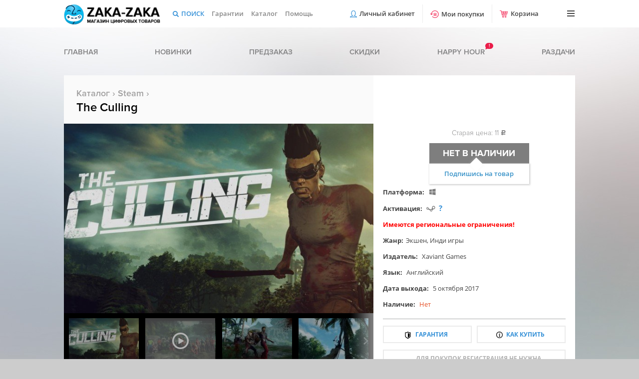

--- FILE ---
content_type: text/html; charset=UTF-8
request_url: https://zaka-zaka.com/game/the-culling
body_size: 13689
content:
<!DOCTYPE html>
<html lang="ru">
    <head>
        <meta name="viewport" content="width=1280" />
        <meta http-equiv="content-type" content="text/html; charset=utf-8" />
                
        <!-- Google tag (gtag.js) -->
        <script async src="https://www.googletagmanager.com/gtag/js?id=G-BB3QC8QLF4"></script>
        <script>
          window.dataLayer = window.dataLayer || [];
          function gtag(){dataLayer.push(arguments);}
          gtag('js', new Date());

          gtag('config', 'G-BB3QC8QLF4');
        </script>
        
        <meta name="keywords" content="купить The Culling, скачать The Culling" /><link rel="canonical" href="https://zaka-zaka.com/game/the-culling">
        <meta name="description" content="Вы покупаете игру The Culling со скидкой дешевле чем в Steam с мгновенной доставкой на почту" />        <link rel="shortcut icon" href="https://zaka-zaka.com/favicon.ico" type="image/x-icon" />
        <link rel="stylesheet" href="https://zaka-zaka.com/css/normalize.min.css" type="text/css" />
        <link rel="stylesheet" href="https://zaka-zaka.com/css/swiper.min.css?2" type="text/css" />
        <link rel="stylesheet" href="https://zaka-zaka.com/css/fonts.min.css?gamma_1655452974" type="text/css" />
        <link rel="stylesheet" href="https://zaka-zaka.com/css/styles.min.css?gamma_1753194665" type="text/css" />
                <script type="text/javascript" src="/assets/81d2b172/jquery.min.js"></script>
<title>Купить The Culling лицензионный ключ Steam для PC</title>
        <script src="https://www.artfut.com/static/tagtag.min.js?campaign_code=7b456b25e2" async onerror='var self = this;window.ADMITAD=window.ADMITAD||{},ADMITAD.Helpers=ADMITAD.Helpers||{},ADMITAD.Helpers.generateDomains=function(){for(var e=new Date,n=Math.floor(new Date(2020,e.getMonth(),e.getDate()).setUTCHours(0,0,0,0)/1e3),t=parseInt(1e12*(Math.sin(n)+1)).toString(30),i=["de"],o=[],a=0;a<i.length;++a)o.push({domain:t+"."+i[a],name:t});return o},ADMITAD.Helpers.findTodaysDomain=function(e){function n(){var o=new XMLHttpRequest,a=i[t].domain,D="https://"+a+"/";o.open("HEAD",D,!0),o.onload=function(){setTimeout(e,0,i[t])},o.onerror=function(){++t<i.length?setTimeout(n,0):setTimeout(e,0,void 0)},o.send()}var t=0,i=ADMITAD.Helpers.generateDomains();n()},window.ADMITAD=window.ADMITAD||{},ADMITAD.Helpers.findTodaysDomain(function(e){if(window.ADMITAD.dynamic=e,window.ADMITAD.dynamic){var n=function(){return function(){return self.src?self:""}}(),t=n(),i=(/campaign_code=([^&]+)/.exec(t.src)||[])[1]||"";t.parentNode.removeChild(t);var o=document.getElementsByTagName("head")[0],a=document.createElement("script");a.src="https://www."+window.ADMITAD.dynamic.domain+"/static/"+window.ADMITAD.dynamic.name.slice(1)+window.ADMITAD.dynamic.name.slice(0,1)+".min.js?campaign_code="+i,o.appendChild(a)}});'></script>
    </head>
    <body>
        <div class="backgrounds">
            <div class="white active"></div>
            <div class="red"></div>
            <div class="pink"></div>
            <div class="purple"></div>
            <div class="green"></div>
        </div>
        <div class="fixed-menu">
            <div class="wrap">
                <ul class="simple">
                    <li>
                        <a href="https://zaka-zaka.com" class="logo">
                            <div class="pic"></div>
                            <div class="text"></div>
                        </a>
                    </li>
                    <li>
                        <a href="https://zaka-zaka.com/search/" class="search">Поиск</a>
                        <form class="search-panel" id="search" method="GET" action="https://zaka-zaka.com/search/">
                            <input type="text" name="ask" placeholder="Поиск" autocomplete="off" />
                            <button type="submit"></button>
                            <a href="/search/" class="gear">
                                <span class="user-popup-notice">Расширенный поиск</span>
                            </a>
                            <div class="game-list"></div>
                        </form>
                    </li>
                    <li class="hide-pre-search"><a href="https://zaka-zaka.com/faq/warranty/" class="garantee">Гарантии</a></li>
                    <li class="hide-pre-search"><a href="https://zaka-zaka.com/search/" class="catalog">Каталог</a></li>
                    <li class="hide-pre-search"><a href="https://zaka-zaka.com/faq/contact/" class="help">Помощь</a></li>
                                        
                    <li class="margin-left-auto"><a href="https://zaka-zaka.com/profile/" class="register-btn">Личный кабинет</a></li>
                                        <li><a href="https://zaka-zaka.com/profile/purchases/" class="purchase-btn">Мои покупки</a></li>
                    <li><a class="basket-btn disabled">Корзина <span>0</span></a></li>
                    <li><a class="burger-btn" title="Меню"></a></li>
                </ul>
                <div class="basket-menu">
                    <div class="main_spinner"><div class="spinner"><img src="/images/loading.gif"></div></div>
                    <div class="nano">
                        <div class="nano-content"></div>
                    </div>
                    <div class="basket-menu--footer">
                        <div class="basket-menu--total">Итого: <span></span></div>
                        <a href="/cart/" class="basket-menu--btn">Перейти в корзину</a>
                    </div>
                </div>
                <ul class="burger-menu">
                                            <li><a href="/profile">Вход</a></li>
                                        <li><a href="https://zaka-zaka.com/faq/contact/">Контакты</a></li>
                    <li><a href="https://zaka-zaka.com/faq/howbuy/">Как купить</a></li>
                    <li><a href="https://zaka-zaka.com/coupon/">Купоны</a></li>
                    <li><a href="https://zaka-zaka.com/faq/discount/">Скидка</a></li>
                    <li><a href="https://zaka-zaka.com/faq/pay/">Способы оплаты</a></li>
                    <li><a href="https://zaka-zaka.com/faq/bonus/">Бонусы</a></li>
                    <li class="currency">
                        <a><i class="arrow"></i><i class="ruble burger-currency"></i>Валюта</a>
                        <ul class="currencies">
                            <li data-curr="wmr">Рубль<i class="ruble"></i></li>
                            <li data-curr="wmz">Доллар<i class="dollar"></i></li>
                            <li data-curr="wme">Евро<i class="eur"></i></li>
                            <li data-curr="wmu">Гривны<i class="grivna"></i></li>
                        </ul>
                    </li>                                    </ul>
            </div>
        </div>

        <div class="wrap">
            <ul class="header-menu">
                <li><a href="https://zaka-zaka.com/">Главная</a></li>
                <li><a href="https://zaka-zaka.com/game/new/">Новинки</a></li>
                <li><a href="https://zaka-zaka.com/game/preorder/">Предзаказ</a></li>
                <li><a href="https://zaka-zaka.com/game/sale/">Скидки</a></li>
                <li><a href="https://zaka-zaka.com/happyhour/" class="cloud pink">Happy hour <i class="bounce">!</i></a></li>
                <li><a href="https://zaka-zaka.com/game/gifts/" class="">Раздачи</a></li>
            </ul>
        </div>
        <div class="wrap">
            
<div class="product-detail" itemscope itemtype="http://schema.org/Product">
    <div class="header">
        <div class="subtitle"><a href="https://zaka-zaka.com/search/">Каталог</a> › <a href="https://zaka-zaka.com/search/activation/steam/">Steam</a> › </div>
        <div class="title" itemprop="name" style="font-size:24px;">The Culling</div>
            </div>
    <div class="product-main">
                <div class="product-preview">
            <div class="product-preview-items">
                <div class="product-preview-item picture active" data-picture="/images/game/t732/the-culling.jpg" data-group="the-culling">
                    <div style="background: url(/images/game/t732/the-culling.jpg);background-size:cover!important;"></div>
                    <link itemprop="image" href="/images/game/t732/the-culling.jpg" />
                </div>
                                        <div class="product-preview-item">
                            <iframe width="620" height="380" src="https://www.youtube.com/embed/KnNHBYZGo4s" allowfullscreen></iframe>
                        </div>
                                                <div class="product-preview-item picture" data-picture="/images/screen/t000/the-culling_8.jpg" data-group="the-culling">
                            <div class="lazy-image" data-lazy="/images/screen/t620/the-culling_8.jpg"></div>
                        </div>
                                                <div class="product-preview-item picture" data-picture="/images/screen/t000/the-culling_9.jpg" data-group="the-culling">
                            <div class="lazy-image" data-lazy="/images/screen/t620/the-culling_9.jpg"></div>
                        </div>
                                                <div class="product-preview-item picture" data-picture="/images/screen/t000/the-culling_10.jpg" data-group="the-culling">
                            <div class="lazy-image" data-lazy="/images/screen/t620/the-culling_10.jpg"></div>
                        </div>
                                                <div class="product-preview-item picture" data-picture="/images/screen/t000/the-culling_11.jpg" data-group="the-culling">
                            <div class="lazy-image" data-lazy="/images/screen/t620/the-culling_11.jpg"></div>
                        </div>
                                                <div class="product-preview-item picture" data-picture="/images/screen/t000/the-culling_12.jpg" data-group="the-culling">
                            <div class="lazy-image" data-lazy="/images/screen/t620/the-culling_12.jpg"></div>
                        </div>
                                                <div class="product-preview-item picture" data-picture="/images/screen/t000/the-culling_13.jpg" data-group="the-culling">
                            <div class="lazy-image" data-lazy="/images/screen/t620/the-culling_13.jpg"></div>
                        </div>
                                    </div>
            <div class="product-mini-preview-container">
                <div class="product-mini-preview">
                    <div class="swiper-wrapper">
                        <div class="swiper-slide item" style="background: url(/images/game/t185/the-culling.jpg)"></div>
                                                        <div class="swiper-slide item video" style="background: url(/images/screen/t130/the-culling_7.jpg)"></div>
                                                                <div class="swiper-slide item" style="background: url(/images/screen/t130/the-culling_8.jpg)"></div>
                                                                <div class="swiper-slide item" style="background: url(/images/screen/t130/the-culling_9.jpg)"></div>
                                                                <div class="swiper-slide item lazy-image" data-lazy="/images/screen/t130/the-culling_10.jpg"></div>
                                                                <div class="swiper-slide item lazy-image" data-lazy="/images/screen/t130/the-culling_11.jpg"></div>
                                                                <div class="swiper-slide item lazy-image" data-lazy="/images/screen/t130/the-culling_12.jpg"></div>
                                                                <div class="swiper-slide item lazy-image" data-lazy="/images/screen/t130/the-culling_13.jpg"></div>
                                                    </div>
                </div>
                <div class="product-mini-preview-next"></div>
                <div class="product-mini-preview-prev"></div>
            </div>
        </div>
        <div class="specification">
            <div class="buy-zone" itemprop="offers" itemscope itemtype="http://schema.org/Offer">
                <link itemprop="url" href="https://zaka-zaka.com/game/the-culling" />
                                    <link itemprop="availability" href="https://schema.org/OutOfStock">
                    <meta itemprop="price" content="11">
                    <meta itemprop="priceCurrency" content="RUB">
                    <div class="notavailable-price">Старая цена: 11 <i class="rouble">c</i></div>
                    <a class="notavailable-btn">
                        <span>нет в наличии</span>
                        <div class="notavailable-notice">Подпишись на товар</div>
                    </a>
                                </div>
                                    <div class="description" style="height:245px;">
                <p>
                    <b>Платформа:</b>
                    <a href="https://zaka-zaka.com/search/platform/windows/" class="icon-windows" title="Windows"></a>                                                                                                </p>
                                    <p>
                        <b>Активация:</b>
                        <a href="https://zaka-zaka.com/search/activation/steam/" class="icon-steam" title="Активация гифта в Steam"></a>                        <a href="https://zaka-zaka.com/faq/steamgift-activation/" class="link-activation" style="margin-left:2px;" title="Как активировать?">?</a>
                    </p>
                                                <p>
                    <b style="color:red;cursor:default;" title="*&nbsp;Данный продукт доступен для использования и активации в следующих странах: Россия, Украина, Республика Беларусь, Казахстан, Армения, Азербайджан, Киргизстан, Республика Молдова, Таджикистан, Туркменистан, Узбекистан.">Имеются региональные ограничения!</b>
                </p>
                                
                <p><b>Жанр:</b><a href="https://zaka-zaka.com/search/tag/action/">Экшен</a>, <a href="https://zaka-zaka.com/search/tag/indie/">Инди игры</a></p>
                <p><b>Издатель:</b> <a href="https://zaka-zaka.com/search/publisher/550/">Xaviant Games</a></p>                <p><b>Язык:</b> Английский</p>
                <p><b>Дата выхода:</b> 5 октября 2017</p>
                <p><b>Наличие:</b> <span style="color:#e54e23">Нет</span></p>
            </div>
            <div class="product-desc-btns">
                <a href="https://zaka-zaka.com/faq/warranty/" class="product-detail-garantee">Гарантия</a>
                <a href="https://zaka-zaka.com/faq/howbuy/" class="product-detail-howbuy">Как купить</a>
                <a href="https://zaka-zaka.com/faq/howbuy/" class="product-detail-simple">для покупок регистрация не нужна</a>
            </div>
        </div>
    </div>
    <div style="position: relative;">
        <div class="footer">
            <div class="types">
                <div class="single " title="В игре нет одиночной кампания">Одиночная</div><div class="coop  active" title="В игре есть совместное прохождение">Кооператив</div><div class="multiplayer  active" title="В игре есть мультиплеер">Мультиплеер</div><div class="controller  active" title="Игра поддерживает контроллер">Контроллер</div><div class="steam-card " title="Не доступны коллекционные карточки Steam">Карточки Steam</div><div class="steam-achieve " title="Игра не поддерживает достижения Steam">Достижения Steam</div>            </div>
            <div class="subscribe">
                <p>Добавить в желаемое</p>
            </div>
        </div>
        <div class="footer subscribe-panel make-subscribe">
            <div class="subscribe-panel-notice">Мы оповестим вас, когда товар подешевеет, либо будет снова в наличии.</div>
            <div class="input-air subscribe-panel-email">
                <input type="email" value="" placeholder="Укажите свой e-mail">
            </div>
            <div class="subscribe-panel-btn">Подтвердить</div>
            <div class="subscribe">
                <p>Добавить в желаемое</p>
            </div>
        </div>
        <div class="footer subscribe-panel unsubscribe">
            <div class="subscribe-panel-notice">Вы можете отписаться от товара, либо перейти в раздел Избранные товары.</div>
            <div class="input-air subscribe-panel-email">
                <input type="email" value="" placeholder="Укажите свой e-mail">
            </div>
            <div class="subscribe-panel-btn unsub">Убрать</div>
            <div class="subscribe-panel-btn subed">Список желаемого</div>
            <div class="subscribe">
                <p>Товар в желаемом</p>
            </div>
        </div>
    </div>
            <div class="product-bonus-wrap">
            <meta itemprop="award" content="Купон Zaka 3+3">
             
            <div class="product-bonus">
                <div class="product-bonus-coupon">3+3</div>
                <div class="product-bonus-title">Бонус за покупку</div>
                <div class="product-bonus-desc">
                    Купон 3+3, увеличивающий шансы на победу во всех <a href="https://zaka-zaka.com/game/gifts/">раздачах</a> игр и скинов после его активации.
                    <a href="https://zaka-zaka.com/faq/gift/">Подробнее о раздачах</a>. <a href="https://zaka-zaka.com/coupon/">Подробнее о купонах</a>.
                </div>
            </div>        </div>
        <div style="display:none" itemprop="description">
        
<p>Станьте участником игры на выживание!</p>

<p>Если вы решитесь <strong>купить </strong><strong>The </strong><strong>Culling</strong>, вам предстоит исследовать огромный детализированный мир, собирать различные полезные предметы, создавать оружие и строить ловушки, которые позволят вам убить ваших соперников и одержать победу до конца раунда. В игре присутствует замечательная механика ближнего боя. В игре есть 24 вида оружия ближнего боя. Мечи и топоры, дубинки и копья. Различные виды оружия создают различные раны и наносят разный урон. И поэтому выбор оружие сильно повлияет на игровой процесс.</p>

<p>Победите всех!&nbsp;</p>

    </div>
</div>
<div class="product-detail-columns-container">
    <div class="product-detail-desc">
        <div class="product-detail-tabs-btns">
            <div class="active" data-tab=".product-detail-tab-description">Описание</div>
            <div data-tab=".product-detail-tab-system-req">Системные требования</div>            <div data-tab=".product-detail-tab-activation">Активация</div>
            <div data-tab=".product-detail-tab-games">Игры из серии</div>        </div>
        <div class="product-detail-tabs">
            <div class="product-detail-tab-description active">
                                <div class="product-detail-tab-desc">
                                        <p>Ищешь где <span class="hard">купить лицензионный ключ (gift) The Culling</span>? Ты пришел по адресу!<br />
Оплатив данный товар, вы получите лицензионную копию the culling для активации в системе Steam на e-mail, указанный в процессе покупки.</p>

<hr />
<p>Станьте участником игры на выживание!</p>

<p>Если вы решитесь <span class="hard">купить </span><span class="hard">The </span><span class="hard">Culling</span>, вам предстоит исследовать огромный детализированный мир, собирать различные полезные предметы, создавать оружие и строить ловушки, которые позволят вам убить ваших соперников и одержать победу до конца раунда. В игре присутствует замечательная механика ближнего боя. В игре есть 24 вида оружия ближнего боя. Мечи и топоры, дубинки и копья. Различные виды оружия создают различные раны и наносят разный урон. И поэтому выбор оружие сильно повлияет на игровой процесс.</p>

<p>Победите всех!&nbsp;</p>

<hr />
<p>После покупки игры, у вас появится возможность <span class="hard">скачать</span> лицензионную копию с официальных серверов Steam.</p>

<p>Зомби-вирус &ndash; это далеко не шутка! И если вы решитесь<a href="https://zaka-zaka.com/game/h1z1-just-survive"><span class="hard">&nbsp;купить H1Z1: Just Survive&nbsp;</span></a>и побороться за жизнь, то точно поймете эту простую истину!</p>
                </div>
                <div class="white-panel">
                    <div class="white-panel-pic attention"></div>
                    <div class="flex-col">
                        <span>*&nbsp;Данный продукт доступен для использования и активации в следующих странах: Россия, Украина, Республика Беларусь, Казахстан, Армения, Азербайджан, Киргизстан, Республика Молдова, Таджикистан, Туркменистан, Узбекистан.</span>
                    </div>
                </div>
            </div>
                            <div class="product-detail-tab-system-req">
                    <div class="product-sys-req-tabs-btns">
                        <div class=" active" data-tab=".product-sys-req-tab-pc">PC</div>                                                <div class="" data-tab=".product-sys-req-tab-linux">LINUX</div>                    </div>
                    <div class="product-sys-req-tabs">
                                                    <div class="product-sys-req-tab-pc active">
                                <div class="sys-req">
                                        <span>Ос</span>
                                        <div>64-Bit  Required Win7 SP1, Windows 8.1, or Windows 10</div>
                                    </div>                                <div class="sys-req">
                                        <span>Процессор</span>
                                        <div>Intel Core i3 560 / AMD Phenom2 X4 945</div>
                                    </div>                                <div class="sys-req">
                                        <span>Оперативная память</span>
                                        <div>4 GB</div>
                                    </div>                                <div class="sys-req">
                                        <span>Видеокарта</span>
                                        <div>DX11 GPU with 1GB VRAM NVidia GTX 460/ AMD Radeon 5850</div>
                                    </div>                                <div class="sys-req">
                                        <span>DirectX</span>
                                        <div>11</div>
                                    </div>                                <div class="sys-req">
                                        <span>Жесткий диск</span>
                                        <div>8 GB</div>
                                    </div>                                                            </div>                            <div class="product-sys-req-tab-linux">
                                <div class="sys-req">
                                        <span>Ос</span>
                                        <div>Дополнительно SteamOS is supported, other Linux distributions will have minimal tech support</div>
                                    </div>                                <div class="sys-req">
                                        <span>Процессор</span>
                                        <div>Intel Core i5 4th Gen (4xxx)</div>
                                    </div>                                <div class="sys-req">
                                        <span>Оперативная память</span>
                                        <div>4 GB</div>
                                    </div>                                <div class="sys-req">
                                        <span>Видеокарта</span>
                                        <div>DX11 GPU with 1GB VRAM NVidia GTX 460/ AMD Radeon 5850</div>
                                    </div>                                                                <div class="sys-req">
                                        <span>Жесткий диск</span>
                                        <div>8 GB</div>
                                    </div>                                                            </div>                    </div>
                    <div class="product-intab-text" style="color:#434343;font-size:14px;">
                        Здесь указаны минимальные системные требования для игры.
                    </div>
                    <div class="white-panel-text">
                        Если не разбираетесь в технических характеристиках вашего ПК,<br />
                        то скачайте программу CPU-Z, которая предоставит вам информацию<br />
                        об основных компонентах вашей системы. Благодаря этому вы сможете<br />
                        сравнить данные системы с минимальными требованиями игры.
                    </div>
                    <a href="https://www.cpuid.com/softwares/cpu-z.html" class="product-intab-btn" target="_blank">Cкачать CPU-Z</a>

                </div>
                        <div class="product-detail-tab-activation">
                <div class="white-panel-text">
                                            После покупки вы мгновенно получите<br />
                        The Culling <br />
                        лицензионный ключ (gift) активации для Steam.<br />
                                    </div>
                                    <div class="product-intab-text">
                        Как активировать ключ Steam Gift?
                    </div>
                    <a href="https://zaka-zaka.com/faq/steamgift-activation/" class="product-intab-btn" target="_blank">ПОДРОБНАЯ ИНСТРУКЦИЯ</a>
                                <div class="white-panel">
                    <div class="white-panel-pic attention"></div>
                    <span>*&nbsp;Данный продукт доступен для использования и активации в следующих странах: Россия, Украина, Республика Беларусь, Казахстан, Армения, Азербайджан, Киргизстан, Республика Молдова, Таджикистан, Туркменистан, Узбекистан.</span>
                </div>
            </div>
                            <div class="product-detail-tab-games">
    <div class="product-detail-game-preview"></div>
            <div class="product-detail-game-container">
            <div class="product-detail-game">
                <a class="game-block" href="https://zaka-zaka.com/game/the-culling-2">
                    <div class="game-block-picture">
                        <div class="game-block-image" style="background: url(/images/game/t185/the-culling-2.jpg);"></div>                    </div>
                                                            <!--<div class="game-block-notice">Новинка</div>-->

                    <div class="game-block-name">The Culling 2</div>
                    <div class="game-block-desc">2018 Экшен, Инди игры</div>
                    <div class="game-block-icons">
                                                                                                                        <span class="windows"></span>                                                                    </div>
                                                                <div class="game-block-prices">
                            <div class="game-block-discount-sum">-20 <i class="rouble">c</i></div>                            <div class="game-block-price">415 <i class="rouble">c</i></div>
                        </div>
                                    </a>
            </div>
            <div class="product-detail-game-screen notactive">
                <div style="background: url(/images/screen/t130/the-culling-2_1.jpg)" data-picture="/images/screen/t000/the-culling-2_1.jpg" data-series="the-culling-2"></div><div style="background: url(/images/screen/t130/the-culling-2_2.jpg)" data-picture="/images/screen/t000/the-culling-2_2.jpg" data-series="the-culling-2"></div><div style="background: url(/images/screen/t130/the-culling-2_3.jpg)" data-picture="/images/screen/t000/the-culling-2_3.jpg" data-series="the-culling-2"></div><div style="background: url(/images/screen/t130/the-culling-2_4.jpg)" data-picture="/images/screen/t000/the-culling-2_4.jpg" data-series="the-culling-2"></div>            </div>
        </div>
    </div>
                    </div>
                    <div class="detail-tags">
                <ul>
                    <li class="detail-tags-title">МЕТКИ И ОСОБЕННОСТИ:</li>
                                            <li><a href="https://zaka-zaka.com/search/tag/ekshen/">Экшен</a></li>
                                            <li><a href="https://zaka-zaka.com/search/tag/indi/">Инди</a></li>
                                            <li><a href="https://zaka-zaka.com/search/tag/strategiya/">Стратегия</a></li>
                                            <li><a href="https://zaka-zaka.com/search/tag/dlya-neskolkih-igrokov/">Для нескольких игроков</a></li>
                    <li class="detail-tags-btn">Показать больше</li>                        <li><a href="https://zaka-zaka.com/search/tag/otkrytyy-mir/">Открытый мир</a></li>
                                            <li><a href="https://zaka-zaka.com/search/tag/kooperativ/">Кооператив</a></li>
                                            <li><a href="https://zaka-zaka.com/search/tag/ot-pervogo-lica/">От первого лица</a></li>
                                            <li><a href="https://zaka-zaka.com/search/tag/atmosfera/">Атмосфера</a></li>
                                            <li><a href="https://zaka-zaka.com/search/tag/vyjivanie/">Выживание</a></li>
                                            <li><a href="https://zaka-zaka.com/search/tag/shuter-ot-pervogo-lica/">Шутер от первого лица</a></li>
                                            <li><a href="https://zaka-zaka.com/search/tag/nasilie/">Насилие</a></li>
                                            <li><a href="https://zaka-zaka.com/search/tag/myaso/">Мясо</a></li>
                                            <li><a href="https://zaka-zaka.com/search/tag/ranniy-dostup/">Ранний доступ</a></li>
                                            <li><a href="https://zaka-zaka.com/search/tag/igrok-protiv-igroka/">Игрок против игрока</a></li>
                                            <li><a href="https://zaka-zaka.com/search/tag/krafting/">Крафтинг</a></li>
                                            <li><a href="https://zaka-zaka.com/search/tag/mmo/">ММО</a></li>
                                            <li><a href="https://zaka-zaka.com/search/tag/besplatnaya-igra/">Бесплатная игра</a></li>
                                            <li><a href="https://zaka-zaka.com/search/tag/sorevnovatelnaya/">Соревновательная</a></li>
                                            <li><a href="https://zaka-zaka.com/search/tag/krov/">Кровь</a></li>
                                            <li><a href="https://zaka-zaka.com/search/tag/korolevskaya-bitva/">Королевская битва</a></li>
                                                        </ul>
            </div>
            </div>
    <div class="product-detail-aside">
        <div class="advantages">
            <p>Наши преимущества</p>
            <ul>
                <li><a href="https://zaka-zaka.com/faq/review/">Настоящие отзывы</a></li>
                <li><a href="https://zaka-zaka.com/faq/howbuy/">Моментальная доставка</a></li>
                <li><a href="https://zaka-zaka.com/game/sale/">Низкие цены</a></li>
                <li><a href="https://zaka-zaka.com/faq/discount/">Накопительная скидка</a></li>
                <li><a href="https://zaka-zaka.com/faq/bonus/">Бонусы</a></li>
                <li><a href="https://zaka-zaka.com/faq/promo/">Промокод</a></li>
                <li><a href="https://zaka-zaka.com/faq/">Помощь покупателю</a></li>
                <li><a href="https://zaka-zaka.com/faq/pay/">Все способы оплаты</a></li>
            </ul>
        </div>
        <div class="right-slider-container similar no-bottom">
    <span class="sales">Похожие игры</span>
    <div class="right-slider6 similar swiper-container">
        <div class="swiper-wrapper">
            
            <a class="game-miniblock swiper-slide" href="https://zaka-zaka.com/happyhour/" title="Happy Hour!">
                <div class="game-miniblock-pic" style="background: url(/images/happyhour.png);"></div>
                <div class="game-miniblock-desc">
                    <div class="game-miniblock-title game-miniblock-title-red">Выгодное предложение!</div>
                </div>
            </a>
            <a class="game-miniblock swiper-slide" href="https://zaka-zaka.com/game/empyrion-galactic-survival" title="Empyrion - Galactic Survival">
                <div class="game-miniblock-pic" style="background: url(/images/game/e273/empyrion-galactic-survival.jpg);"></div>
                <div class="game-miniblock-discount">-68%</div>
                <div class="game-miniblock-desc">
                    <div class="game-miniblock-title">Empyrion - Galactic Survival</div>
                    <div class="game-miniblock-price">353 <i class="rouble">c</i></div>
                </div>
            </a>
            <a class="game-miniblock swiper-slide" href="https://zaka-zaka.com/game/scum" title="SCUM">
                <div class="game-miniblock-pic" style="background: url(/images/game/s273/scum.jpg);"></div>
                <div class="game-miniblock-discount">-65%</div>
                <div class="game-miniblock-desc">
                    <div class="game-miniblock-title">SCUM</div>
                    <div class="game-miniblock-price">899 <i class="rouble">c</i></div>
                </div>
            </a>
        </div>
    </div>
    <div class="swiper-button-prev"></div>
    <div class="swiper-button-next"></div>
</div>    </div>
</div><div class="bottom-slider-container lucky">
    <div class="title">Раздачи игр / <a href="/game/gifts/">Все раздачи</a></div>
    <ul class="bottom-slider swiper-wrapper bottom-slider-pic-grow bottom-slider-overlay-sized">
                    <li class="swiper-slide">
                <a  href="/game/gifts/random-steam/" class="item">
                    <div class="pic" style="background: url(/images/game/r273/random_key.jpg) no-repeat;"></div>
                    <div class="overlay"></div>
                    <div class="distribution">ДО КОНЦА: <span class=" timer-tiny" data-type="tiny" data-time="1768990942" data-end="1769004000" title="21 января 17:00 MSK">03:37:38</span></div>
                    <div class="name one">Случайный Steam ключ</div>
                    <div class="desc">Случайный Steam ключ</div>
                </a>
            </li>
                        <li class="swiper-slide">
                <a  href="/game/gifts/vip-game/" class="item">
                    <div class="pic" style="background: url(/images/game/b273/battle-train.jpg) no-repeat;"></div>
                    <div class="overlay"></div>
                    <div class="distribution">ДО КОНЦА: <span class=" timer-tiny" data-type="tiny" data-time="1768990942" data-end="1769018400" title="21 января 21:00 MSK">07:37:38</span></div>
                    <div class="name one">Battle Train</div>
                    <div class="desc">VIP Игра</div>
                </a>
            </li>
                        <li class="swiper-slide">
                <a  href="/game/gifts/good-game/" class="item">
                    <div class="pic" style="background: url(/images/game/h273/holiday-jigsaw-halloween.jpg) no-repeat;"></div>
                    <div class="overlay"></div>
                    <div class="distribution">ДО КОНЦА: <span class=" timer-tiny" data-type="tiny" data-time="1768990942" data-end="1769014800" title="21 января 20:00 MSK">06:37:38</span></div>
                    <div class="name one">Holiday Jigsaw Halloween</div>
                    <div class="desc">Обычная игра</div>
                </a>
            </li>
                        <li class="swiper-slide">
                <a  href="/game/gifts/coupons/" class="item">
                    <div class="pic" style="background: url(/images/gifts/334/coupon.png) no-repeat;"></div>
                    <div class="overlay"></div>
                    <div class="distribution">ДО КОНЦА: <span class=" timer-tiny" data-type="tiny" data-time="1768990942" data-end="1769014800" title="21 января 20:00 MSK">06:37:38</span></div>
                    <div class="name one">Купоны Максимум + VIP</div>
                    <div class="desc">Купоны Максимум + VIP</div>
                </a>
            </li>
                </ul>
    <div class="swiper-button-prev"></div>
    <div class="swiper-button-next"></div>
</div>        </div>
        <footer>
            <div class="wrap">
                <div class="footer-menu-container">
                    <ul class="footer-menu">
                        <li><a href="https://zaka-zaka.com/">Главная</a></li>
                        <li><a href="https://zaka-zaka.com/game/new/">Новинки</a></li>
                        <li><a href="https://zaka-zaka.com/game/preorder/">Предзаказ</a></li>
                        <li><a href="https://zaka-zaka.com/game/sale/">Скидки</a></li>
                        <li><a href="https://zaka-zaka.com/search/">Каталог</a></li>
                    </ul>
                    <ul class="footer-menu">
                        <li><a href="https://zaka-zaka.com/game/gifts/">Раздачи</a></li>
                        <li><a href="https://zaka-zaka.com/coupon/">Купоны</a></li>
                        <li><a href="https://zaka-zaka.com/faq/promo/">Промокод</a></li>
                        <li><a href="https://zaka-zaka.com/profile/partner">Партнерам</a></li>
                    </ul>
                    <ul class="footer-menu">
                        <li><a href="https://zaka-zaka.com/happyhour/">Happy Hour</a></li>
                        <li><a href="https://zaka-zaka.com/faq/discount/">Скидка</a></li>
                        <li><a href="https://zaka-zaka.com/faq/warranty/">Гарантии</a></li>
                        <li><a href="https://zaka-zaka.com/faq/contact/">Контакты</a></li>
                        <li><a href="https://zaka-zaka.com/news/">Новости</a></li>
                    </ul>
                    <ul class="footer-menu">
                        <li><a href="https://zaka-zaka.com/profile/purchases/" target="_blank">Мои покупки</a></li>
                        <li><a href="https://zaka-zaka.com/faq/activation/">Активация игры</a></li>
                        <li><a href="https://zaka-zaka.com/profile/">Личный кабинет</a></li>
                        <li><a href="https://zaka-zaka.com/faq/howbuy/">Покупка и доставка</a></li>
                        <li><a href="https://zaka-zaka.com/sitemap/">Карта сайта</a></li>
                    </ul>
                    <ul class="footer-menu">
                        <li><a href="https://zaka-zaka.com/faq/agreement/">Agreement</a></li>
                        <li><a href="https://zaka-zaka.com/faq/confidentiality/">Privacy policy</a></li>
                        <li><a href="https://zaka-zaka.com/faq/agreement/#returnpolicy">Return policy</a></li>
                        <li><a href="https://zaka-zaka.com/faq/privacy/">Personal data</a></li>
                    </ul>

                </div>

                <div class="footer-info">
                    <a href="https://zaka-zaka.com" class="bestprice">Лучшая цена</a>
                    <a href="https://zaka-zaka.com/faq/warranty/" class="warranty">Гарантия 100%</a>
                    <a href="https://zaka-zaka.com/faq/pay/" class="pay">Все способы оплаты</a>
                    <a href="https://zaka-zaka.com/faq/howbuy/" class="delivery">Моментальная доставка</a>
                    <a href="https://zaka-zaka.com/faq/contact/" class="support">Техподдержка покупателю</a>
                    <a href="https://zaka-zaka.com/faq/review/" class="review">Тысячи реальных отзывов</a>
                    <a href="https://zaka-zaka.com/game/sale/" class="sale">Регулярные акции, скидки и бонусы</a>
                </div>
                <div class="footer-social">
                    <a href="https://vk.com/zakazaka_com" class="btn vk" title="НАС 550 000! ВСТУПАЙ!" target="_blank">вконтакте</a>
                    <a href="https://t.me/zakazakastore" class="btn telegram">telegram</a>
                    <a href="http://steamcommunity.com/groups/zaka-zaka/" class="btn steam" target="_blank">Steam</a>
                    <a class="btn email">e-mail рассылка</a>
                    <!---<a href="#" class="btn rss">RSS</a>-->
                </div>
            </div>
            <div class="copyright-zone">
                <div class="wrap" style="display: flex;flex-direction: column-reverse;">
                    <div class="footer-text">
                        <p style="width:auto;margin-top:10px;">Все права защищены. Копирование любых материалов сайта запрещено! Все названия продуктов и игр, компаний и марок, логотипы, товарные знаки и другие материалы являются собственностью соответствующих владельцев. Только лицензионные ключи ко всем игровым платформам: Steam, Uplay, Battle.net, Origin и другие. Выгодно, надежно и быстро!</p>
                    </div>
                    <div class="footer-copyright" style="display: flex;justify-content: space-between;align-items: center;flex-direction: row-reverse;">
                        <div>Zaka-Zaka © 2013-2026</div>
                                                <div style="display: flex;align-items: center;">
                            <img src="/i/payment/mastercard.svg" style="height:36px;margin-right:15px;">
                            <img src="/i/payment/visa.svg" style="height:36px;margin-right:2px;">
                            <img src="/i/payment/mir_accept.svg" style="height:85px;margin-right:15px;">
                        </div>
                    </div>
                </div>
            </div>
        </footer>
        <!--
        <div class="popup reg-log">
            <div class="overlay"></div>
            <div class="modal">
                <div class="title">
                    <div class="logo"></div>
                    <div class="close"></div>
                </div>
                <div class="btns">
                    <div class="register">Регистрация</div>
                    <div class="login">Вход</div>
                                    </div>
                <form action="https://zaka-zaka.com/profile/register/" method="post" class="register RegForm">
                    <div class="column">
                        <div class="error RegForm_error"></div>
                        <div class="success RegForm_success"></div>                     
                        <p>Для регистрации введите следующие данные:</p>
                        <input name="RegForm[login]" type="text" class="email RegForm_email" placeholder="Почта">
                        <input name="RegForm[login_repeat]" type="text" class="email RegForm_email_repeat" placeholder="Повторите почту (только ручной ввод)">
                                                <div class="captcha-main">
                            <input placeholder="Введите код" autocomplete="off" name="RegForm[verifyCode]" class="RegForm_verifyCode" type="text">
                            <img alt="Обновить капчу" class="RegForm_loginCaptcha" title="Обновить капчу" align="right" style="display:inline-block;border-bottom: 2px solid #d9d9d9;" id="yw0" src="/profile/captcha/v/6970a8dedcb01" />                        
                        </div>
                                                <input name="RegForm[confirm]" type="checkbox" class="RegForm_confirm" id="RegForm_confirm" value="1">
                        <label for="RegForm_confirm">
                            Я согласен(на) с <a href="https://zaka-zaka.com/faq/confidentiality/" target="_blank">политикой конфиденциальности</a>, <a href="https://zaka-zaka.com/faq/agreement/" target="_blank">пользовательским соглашением</a> и даю <a href="https://zaka-zaka.com/faq/privacy/" target="_blank">согласие на обработку персональных данных</a>.
                        </label>
                        <button type="submit" name="button">Зарегистрироваться</button>
                    </div>
                </form>
                <form action="https://zaka-zaka.com/profile/auth/" method="post" class="login LoginForm">
                    <div class="column">
                        <div class="error LoginForm_error"></div>
                        <div class="success LoginForm_success"></div>                    
                        <p>Для авторизации введите следующие данные:</p>
                        <input type="hidden" autocomplete="off" name="LoginForm[step]" value="step1" class="LoginForm_step">
                        <div class="email-main">
                            <input name="LoginForm[login]" autocomplete="off" type="text" class="email LoginForm_email" placeholder="Почта">
                            <span class="prev LoginForm_prev">Изменить email</span>
                        </div>    
                        <input name="LoginForm[password]" autocomplete="off" type="password" class="password LoginForm_password" placeholder="Пароль" style="display:none;">
                                                <div class="captcha-main">
                            <input placeholder="Введите код" autocomplete="off" name="LoginForm[verifyCode]" class="LoginForm_verifyCode" type="text">
                            <img alt="Обновить капчу" class="LoginForm_loginCaptcha" title="Обновить капчу" align="right" style="display:inline-block;border-bottom: 2px solid #d9d9d9;" id="yw1" src="/profile/captcha/v/6970a8dedcfe6" />                        
                        </div>
                                                <div class="remind-link">
							<a href="/profile/remind/">Восстановить пароль?</a>
						</div>
                        <button type="submit" name="button">Войти</button>
                    </div>
                </form>
            </div>
        </div>
        -->
        <div class="popup email">
            <div class="overlay"></div>
            <div class="modal">
                <div class="title">
                    <div class="logo"></div>
                    <div class="close"></div>
                </div>
                                    <div class="btns">
                        <div class="register active">E-MAIL РАССЫЛКА</div>
                    </div>
                    <form action="https://zaka-zaka.com/ajax/subscribe/" data-height="405">
                        <div class="subscribe">
                            <div class="column">
                                <p>Для подписки на e-mail рассылку <br/>введите свой электронный адрес:</p>
                                <input type="text" class="email" placeholder="Почта" value="">
                                <input type="checkbox" name="name" id="email-checkbox" value="1">
                                <label for="email-checkbox">
                                    Я согласен получать новости от <a href="https://zaka-zaka.com">Zaka-Zaka.com</a>
                                </label>
                                <div class="error"></div>
                                <button type="button" name="button">Подписаться</button>
                            </div>
                        </div>
                        <div class="unsubscribe" style="display:none;">
                            <div class="column">
                                <p>Для отключения e-mail рассылки <br/>введите свой электронный адрес:</p>
                                <input type="text" class="email" placeholder="Почта" value="">
                                <button type="button" name="button">Отменить подписку</button>
                            </div>
                        </div>
                    </form>
                                </div>
        </div>
        <div class="popup buy">
            <div class="overlay"></div>
            <div class="modal">
                <div class="modal-error modal-error--hidden">
                    <div class="code-alert">
                        <div class="code-alert__title">Ошибка!</div>
                        <div class="code-alert__description"></div>
                        <div class="main-header__dropdown--products-btns">
                            <button type="button" data-dismiss="modal" class="btn btn--blue">
                                <span>Продолжить покупки</span>
                            </button>
                        </div>
                    </div>
                </div>
                <div class="modal-header">
                    <h4 class="modal-title">
                        Товар добавлен в корзину!
                        <span class="cart-total-main">
                            <span>(всего в корзине <span id="cart-total-str"></span>)</span>
                        </span>                        
                    </h4>
                    <div class="close"></div>
                </div>
                <div class="modal-body">
                    <div class="catalog catalog--cart-success"></div>
                    <div class="main-header__dropdown--products-btns">
                        <div>
                            <button type="button" data-dismiss="modal" class="btn btn--no-line"><span>Продолжить покупки</span></button>
                            <button href="/cart" onclick="window.location='/cart';" class="btn btn--blue"><span>Перейти в корзину</span></button>
                        </div>
                    </div>
                </div>                
            </div>
        </div>
        <div class="popup message std">
            <div class="overlay"></div>
            <div class="modal">
                <div class="title">
                    <div class="logo"></div>
                    <div class="close"></div>
                </div>
                <div class="positive">
                                    </div>
                <div class="negative">
                                    </div>
            </div>
        </div>
        <div class="popup message new">
            <div class="overlay"></div>
            <div class="modal">
                <div class="messages-container">
                                    </div>
                <div class="close"></div>
            </div>
        </div>
        <script src="https://zaka-zaka.com/js/jquery-2.2.4.min.js"></script>
<script src="https://zaka-zaka.com/js/jquery.nanoscroller.min.js"></script>
<script src="https://zaka-zaka.com/js/jquery.bxslider.min.js"></script>
<script src="https://zaka-zaka.com/js/swiper.jquery.min.js"></script>
<script src="https://zaka-zaka.com/js/main2.min.js?gamma_1683191424"></script>
<script type="text/javascript">
// name of the cookie that stores the source
// change if you have another name
var cookie_name = 'deduplication_cookie';
// cookie lifetime
var days_to_store = 30;
// expected deduplication_cookie value for Admitad
var deduplication_cookie_value = 'admitad';
// name of GET parameter for deduplication
// change if you have another name
var channel_name = 'utm_source';
// a function to get the source from the GET parameter
getSourceParamFromUri = function () {
  var pattern = channel_name + '=([^&]+)';
  var re = new RegExp(pattern);
  return (re.exec(document.location.search) || [])[1] || '';
};
// a function to get the source from the cookie named cookie_name
getSourceCookie = function () {
  var matches = document.cookie.match(new RegExp(
    '(?:^|; )' + cookie_name.replace(/([\.$?*|{}\(\)\[\]\\\/\+^])/g, '\\$1') + '=([^;]*)'
  ));
  return matches ? decodeURIComponent(matches[1]) : undefined;
};
// a function to set the source in the cookie named cookie_name
setSourceCookie = function () {
  var param = getSourceParamFromUri();
  var params = (new URL(document.location)).searchParams;
  if (!params.get(channel_name) && params.get('gclid')) { param = 'advAutoMarkup' }
  else if (!params.get(channel_name) && params.get('fbclid')) { param = 'facebook' }
  else if (!param) { return; }
  var period = days_to_store * 60 * 60 * 24 * 1000; // in seconds
  var expiresDate = new Date((period) + +new Date);
  var cookieString = cookie_name + '=' + param + '; path=/; expires=' + expiresDate.toGMTString();
  document.cookie = cookieString;
  document.cookie = cookieString + '; domain=.' + location.host;
};
// set cookie
setSourceCookie();
</script>
        <script>
            $(document).ready(function () {
                $(".search-panel").Search();
                $(".currencies").changeCurrency("d2720320b1efac2f60aa0d5cc801b20bc38d0417");
                $(".reg-log").regLogForm("d2720320b1efac2f60aa0d5cc801b20bc38d0417");                window.token = "d2720320b1efac2f60aa0d5cc801b20bc38d0417";

    $(window).click(function (event) {
        if ($(".product-detail-game-preview") && $(".product-detail-game-preview").hasClass("active"))
        $(".product-detail-game-preview").removeClass("active");
    });


                    window.dataLayer = window.dataLayer || [];
                    window.dataLayer.push({
                        "ecommerce": {
                            "detail": {
                                "products": [
                                {
                                    "id": "4316",
                                    "name" : "The Culling",
                                    "price": 11,
                                    "brand": "Xaviant Games",
                                    "category": "Экшен Инди игры"
                                }
                            ]}
                        }
                    });
$().gameSubscribe("4316","out","1","d2720320b1efac2f60aa0d5cc801b20bc38d0417")
 $(".product-detail-timer").zztimer(1768990942); $(".product-preview-items, .product-detail-tab-games").imagePopup();
$(".showmore").showmore(false,true);
$("#comments").comments({"token":"d2720320b1efac2f60aa0d5cc801b20bc38d0417","id":"14774353","type_id":1,"show_file_input":false,"show_textarea":false,"readOnly":0,"user":null})
$(".timer-tiny").zztimer();
                $(".popup.email").mailSubscribe("d2720320b1efac2f60aa0d5cc801b20bc38d0417");
                $().ZZLazy();
            });
        </script>
        <script>
            if (window.location.host == 'zaka' + '-' + 'zaka' + '.' + 'com') {
        (function(){ var widget_id = '7O0Nhz8prB';var d=document;var w=window;function l(){
  var s = document.createElement('script');s.async = true; s.src = '//code.jivosite.com/script/widget/'+widget_id; var ss = document.getElementsByTagName('script')[0]; ss.parentNode.insertBefore(s, ss);}if(d.readyState=='complete'){l();}else{if(w.attachEvent){w.attachEvent('onload',l);}else{w.addEventListener('load',l,false);}}})();
  }
        </script>


        
			<script>

				class AATest {

					constructor(value,action) {
						this.key = "_aa";

						this.setMode(value);

						if(action == "refresh") {
							this.refreshMode(value);
						}
						if(action == "remove") {
							this.removeItem();
						}
					}

					setMode(value) {
						const localValue = localStorage.getItem(this.key);
						if(localValue === undefined || localValue === null) {
							localStorage.setItem(this.key, value);
						}
					}

					refreshMode(value) {
						localStorage.setItem(this.key, value);
					}

					getMode() {
						return ( parseInt(localStorage.getItem(this.key)) === 0 ? 0 : 1 ) + 1;
					}

					removeMode() {
						localStorage.removeItem(this.key);
					}

				}

				const aatest = new AATest("1", "");

				const params = {
					aa_test: "2",
					a_test: "42",
					aa_test_local: aatest.getMode().toString()
				};
			</script>

            <!-- Yandex.Metrika counter -->
            <script>
                (function (d, w, c, p) {
                    (w[c] = w[c] || []).push(function () {
                        try {
                            w.yaCounter22917310 = new Ya.Metrika({
                                id: 22917310,
                                clickmap: true,
                                trackLinks: true,
                                accurateTrackBounce: true,
                                ecommerce:"dataLayer",
                                params: p,
                                triggerEvent:true
                            });
                        } catch (e) {
                        }
                    });
                    var s = d.createElement("script");
                    var f = function () {
                        d.body.appendChild(s);
                    };
                    s.async = true;
                    s.src = "https://mc.yandex.ru/metrika/watch.js";
                    if (w.opera == "[object Opera]") {
                        d.addEventListener("DOMContentLoaded", f, false);
                    } else {
                        f();
                    }
                })(document, window, "yandex_metrika_callbacks", params);
                function yandex_metrika_add_to_cart(product_id) {
                    var params = {productId: product_id}
                    yaCounter22917310.reachGoal('add_to_cart_v1', params)
                }
                function yandex_metrika_purchase_success(transaction) {
                    var params = {transaction: transaction}
                    document.addEventListener('yacounter22917310inited',function(){
                        console.log('tag yaCounter22917310 can be used');
                        yaCounter22917310.reachGoal('DigiTrn', params);
                    })
                }                
            </script>
            <noscript><div><img src="https://mc.yandex.ru/watch/22917310" style="position:absolute; left:-9999px;" alt="" /></div></noscript>
            <!-- /Yandex.Metrika counter -->

            <script type="text/javascript">
/*<![CDATA[*/
jQuery(function($) {

jQuery(document).on('click', '#yw0', function(){
	jQuery.ajax({
		url: "\/profile\/captcha\/refresh\/1",
		dataType: 'json',
		cache: false,
		success: function(data) {
			jQuery('#yw0').attr('src', data['url']);
			jQuery('body').data('profile/captcha.hash', [data['hash1'], data['hash2']]);
		}
	});
	return false;
});


jQuery(document).on('click', '#yw1', function(){
	jQuery.ajax({
		url: "\/profile\/captcha\/refresh\/1",
		dataType: 'json',
		cache: false,
		success: function(data) {
			jQuery('#yw1').attr('src', data['url']);
			jQuery('body').data('profile/captcha.hash', [data['hash1'], data['hash2']]);
		}
	});
	return false;
});

});
/*]]>*/
</script>
</body>
</html>


--- FILE ---
content_type: text/css
request_url: https://zaka-zaka.com/css/fonts.min.css?gamma_1655452974
body_size: 284
content:

@font-face{font-family:'Proxima Nova Semibold';font-weight:normal;font-style:normal;src:local('Proxima Nova Semibold'),url('/fonts/Proxima Nova Semibold.woff') format('woff')}@font-face{font-family:'Proxima Nova Regular';font-weight:normal;font-style:normal;src:local('Proxima Nova Regular'),url('/fonts/Proxima Nova Regular.woff') format('woff')}@font-face{font-family:'Proxima Nova Bold';font-weight:normal;font-style:normal;src:local('Proxima Nova Bold'),url('/fonts/Proxima Nova Bold.woff') format('woff')}@font-face{font-family:"Open Sans";font-weight:400;font-style:normal;src:local('Open Sans Regular'),url("/fonts/Open Sans Regular.woff") format("woff")}@font-face{font-family:"Open Sans";font-weight:500;font-style:normal;src:local('Open Sans Semibold'),url("/fonts/Open Sans Semibold.woff") format("woff")}@font-face{font-family:"Open Sans";font-weight:700;font-style:normal;src:local('Open Sans Bold'),url("/fonts/Open Sans Bold.woff") format("woff")}@font-face{font-family:'rouble';font-weight:normal;font-style:normal;src:url('/fonts/rouble-webfont.eot');src:url('/fonts/rouble-webfont.eot?#iefix') format('embedded-opentype'),url('/fonts/rouble-webfont.woff') format('woff'),url('/fonts/rouble-webfont.ttf') format('truetype')}

--- FILE ---
content_type: text/css
request_url: https://zaka-zaka.com/css/styles.min.css?gamma_1753194665
body_size: 37466
content:
@-moz-document url-prefix(){.left-menu-section a{padding:7px 0 5px 35px!important}.gift{position:sticky!important}.sale-block-link{position:sticky!important}}html{font-family:'Proxima Nova Semibold';background-color:#ccc}body{padding-top:55px!important}*{outline:0}.semibold{font-weight:500}.regular{font-weight:400}ul{margin:0;padding:0;list-style:none}.hard{font-weight:bold}.em{font-style:italic}.underline{text-decoration:underline}a{color:#3490d7;text-decoration:none}.backgrounds div{position:absolute;top:0;width:100%;min-width:1070px;height:1107px;-webkit-transition:opacity .5s;transition:opacity .5s;opacity:0;background-position:center top!important}.backgrounds div.active{opacity:1}.backgrounds .white{background:url(/images/backgrounds/white.jpg) no-repeat}.backgrounds .pink{background:url(/images/backgrounds/pink.jpg) no-repeat}.backgrounds .green{background:url(/images/backgrounds/green.jpg) no-repeat}.backgrounds .red{background:url(/images/backgrounds/red.jpg) no-repeat}.backgrounds .purple{background:url(/images/backgrounds/purple.jpg) no-repeat}i.icon{display:inline-block}.rouble{font-family:'rouble';font-weight:normal;font-style:normal}i.ruble{display:inline-block;width:23px;height:23px;margin:0 5px;background:url(/images/currencies/ruble.png) 0 0 no-repeat;background-size:contain!important}i.eur{display:inline-block;width:23px;height:23px;margin:0 5px;background:url(/images/currencies/eur.png) 0 0 no-repeat;background-size:contain!important}i.grivna{display:inline-block;width:23px;height:23px;margin:0 5px;background:url(/images/currencies/grivna.png) 0 0 no-repeat;background-size:contain!important}i.dollar{display:inline-block;width:23px;height:23px;margin:0 5px;background:url(/images/currencies/dollar.png) 0 0 no-repeat;background-size:contain!important}.wrap{position:relative;width:1024px;margin:auto;-webkit-filter:blur(0px);-moz-filter:blur(0px);-o-filter:blur(0px);-ms-filter:blur(0px);filter:blur(0px)}.wrap.blured{-webkit-filter:blur(5px);-moz-filter:blur(5px);-o-filter:blur(5px);-ms-filter:blur(5px);filter:blur(5px)}.fixed-menu{font-family:'Open Sans';font-weight:400;position:fixed;z-index:100;top:0;width:100%;min-width:1024px;height:55px;background:white}.fixed-menu .logo{width:203px;height:44px;text-decoration:none}.fixed-menu .logo .pic.hover{-webkit-transform:rotate(359deg);transform:rotate(359deg)}.fixed-menu .logo .pic{display:inline-block;width:40px;height:40px;-webkit-transition:.7s ease-out;transition:.7s ease-out;-webkit-transform:rotate(.01deg);transform:rotate(.01deg);vertical-align:top;background:url(/images/logo-circle.png) no-repeat;background-size:contain!important}.fixed-menu .logo .text{display:inline-block;width:147px;height:35px;margin-top:6px;margin-left:3px;background:url(/images/logo-text.png) no-repeat;background-size:contain!important}.fixed-menu .simple{display:flex;align-items:center;justify-content:space-between;width:100%;margin:0;padding:7px 0 4px;}.fixed-menu .simple li{font-size:13px;font-weight:500;display:inline-block;position:relative;height:44px;margin-right:15px;padding-top:2px;}.fixed-menu .simple li:nth-last-child(-n+2){margin-right:0 !important;}.fixed-menu .simple li a{display:inline-block;overflow:hidden;cursor:pointer;-webkit-transition:.4s;transition:.4s;color:#868686;line-height:37px;}.fixed-menu .simple li .search-panel a{line-height:normal;z-index:40;}.fixed-menu .simple li a:hover{color:#3490d7}.fixed-menu .garantee{}.fixed-menu .garantee:hover{}.fixed-menu .help{}.fixed-menu .help:hover{}.fixed-menu .catalog{}.fixed-menu .catalog:hover{}.fixed-menu .search{padding-left:17px;font-weight:500;color:#3490d7!important;text-transform:uppercase;background:url(/images/header-fixed-menu-icon-4-hover.png) no-repeat 0 13px}.fixed-menu .simple li a.register-btn,.fixed-menu .simple li a.login-btn,.fixed-menu .simple li a.basket-btn,.fixed-menu .simple li a.purchase-btn{color:#434343;}.fixed-menu .simple li a.purchase-btn{display:inline-flex;align-items:center;line-height:normal;height:37px;}.fixed-menu .simple li a.basket-btn.disabled{cursor:default;}.fixed-menu .register-btn{padding-left:19px;background:url(/images/header-fixed-register.png) no-repeat 0px 12px}.fixed-menu .login-btn{padding-left:19px;background:url(/images/header-fixed-login.png) no-repeat 0 12px}.fixed-menu .basket-btn{padding-left:37px;border-left:1px solid #ececec;background:url(/images/header-fixed-menu-icon-cart.svg) no-repeat 15px 12px;width:92px;}.fixed-menu .basket-btn span{margin-left:5px;padding:0 6px;border-radius:12px;background:#f3365f;color:white;}.fixed-menu .basket-btn.disabled span {display:none;}.fixed-menu .purchase-btn{padding-left:37px;border-left: 1px solid #ececec;background: url(/images/header-fixed-menu-icon-purchase.svg) no-repeat 15px 12px;}.fixed-menu .simple li a.register-btn:hover,.fixed-menu .simple li a.login-btn:hover,.fixed-menu .simple li a.basket-btn:not(.disabled):hover,.fixed-menu .simple li a.purchase-btn:hover{color:#2b7ab7}.fixed-menu .burger-btn{width:37px;height:37px;-webkit-transition:.5s;transition:.5s;background:url(/images/burger.png) no-repeat 21px 12px}.fixed-menu .burger-btn:hover{background:url(/images/burger-hover.png) no-repeat 21px 12px}.fixed-menu .burger-btn.active{background:url(/images/burger-hover.png) no-repeat 21px 12px}.fixed-menu .burger-menu{position:absolute;top:70px;right:-22px;display:none;padding:10px 0;background:white;box-shadow:1px 2px 10px -3px #333;font-size:13px;-moz-user-select:none;-webkit-user-select:none;user-select:none}.fixed-menu .burger-menu.active{display:block}.fixed-menu .burger-menu:before{position:absolute;top:-9px;right:18px;width:20px;height:20px;content:'';-webkit-transform:rotate(45deg);transform:rotate(45deg);background:white}.fixed-menu .burger-menu>li{position:relative}.ruble.burger-currency{margin-left:25px;height:18px}.fixed-menu .burger-menu>li>a{font-family:'Open Sans';font-weight:500;display:-webkit-box;display:-webkit-flex;display:-ms-flexbox;display:flex;justify-content:flex-end;padding:6px 20px 6px 40px;margin-left:-20px;cursor:pointer;-webkit-transition:.4s;transition:.4s;color:#434343}.fixed-menu .burger-menu>li>a:hover{color:#2b7ab7}.fixed-menu .burger-menu .currency:hover .currencies{display:block}.fixed-menu .burger-menu .currencies{position:absolute;top:-18px;right:165px;display:none;width:94px;padding:12px 10px 6px 10px;background:white;box-shadow:1px 2px 10px -3px #333}.fixed-menu .burger-menu .currencies:before{position:absolute;top:26px;right:-10px;width:20px;height:20px;content:'';-webkit-transform:rotate(45deg);transform:rotate(45deg);background:white}.fixed-menu .burger-menu .currencies li{font-family:'Open Sans';font-weight:500;display:-webkit-box;display:-webkit-flex;display:-ms-flexbox;display:flex;justify-content:flex-end;padding:5px 0;cursor:pointer}.fixed-menu .burger-menu .currencies li:hover{color:#2b7ab7}.fixed-menu .burger-menu .arrow{position:absolute;top:11px;left:20px;display:inline-block;width:7px;height:10px;background:url(/images/submenu-arrow-left.png) no-repeat}.header-menu{font-size:15px;display:-webkit-box;display:-webkit-flex;display:-ms-flexbox;display:flex;width:100%;margin:40px 0 30px 0;-webkit-box-pack:justify;-webkit-justify-content:space-between;-ms-flex-pack:justify;justify-content:space-between}.header-menu li{position:relative;display:block}.header-menu a{position:relative;display:block;padding-bottom:6px;-webkit-transition:.4s;transition:.4s;text-transform:uppercase;color:#848485;border-bottom:2px rgba(0,0,0,0) solid}.header-menu a:hover{color:#434343}.header-menu a.active,.header-menu a:active{color:#434343;border-bottom:2px #3490d7 solid}@-webkit-keyframes header-menu-animate{0%{top:-9px}30%{top:-15px}40%{top:-9px}65%{top:-12px}80%{top:-9px}90%{top:-10px}100%{top:-9px}}@keyframes header-menu-animate{0%{top:-9px}30%{top:-15px}40%{top:-9px}65%{top:-12px}80%{top:-9px}90%{top:-10px}100%{top:-9px}}@-webkit-keyframes header-menu-animate-delay{0%{top:-9px}3%{top:-15px}4%{top:-9px}6%{top:-12px}8%{top:-9px}9%{top:-10px}10%{top:-9px}100%{top:-9px}}@keyframes header-menu-animate-delay{0%{top:-9px}3%{top:-15px}4%{top:-9px}6%{top:-12px}8%{top:-9px}9%{top:-10px}10%{top:-9px}100%{top:-9px}}.header-menu li:hover i,.cloud-animated:hover i{-webkit-animation-name:header-menu-animate;animation-name:header-menu-animate;-webkit-animation-duration:.7s;animation-duration:.7s;-webkit-animation-timing-function:ease-in;animation-timing-function:ease-in;-webkit-animation-iteration-count:1;animation-iteration-count:1}.cloud.active i,.cloud i.bounce{-webkit-animation-name:header-menu-animate-delay;animation-name:header-menu-animate-delay;-webkit-animation-duration:8s;animation-duration:8s;-webkit-animation-timing-function:ease-in;animation-timing-function:ease-in;-webkit-animation-iteration-count:infinite;animation-iteration-count:infinite;webkit-animation-fill-mode:forwards;-webkit-animation-fill-mode:forwards;animation-fill-mode:forwards}.mainpage-top-block{position:relative;display:-webkit-box;display:-webkit-flex;display:-ms-flexbox;display:flex;width:100%;-webkit-box-pack:justify;-webkit-justify-content:space-between;-ms-flex-pack:justify;justify-content:space-between}.top-slider-container{position:relative;width:732px}.top-slider-container .bx-viewport{overflow:visible!important}.top-slider-container.hover ~ .top-right-slider-container{opacity:0}.top-slider-container .bx-prev{position:absolute;z-index:50;top:0;left:0;width:40px;height:410px;cursor:pointer;opacity:0;background:red;background:url(/images/top-slider-left.png) no-repeat 20px 194px}.top-slider-container.hover .bx-prev{opacity:1}.top-slider-container .bx-next{position:absolute;z-index:50;top:0;right:0;width:40px;height:410px;cursor:pointer;opacity:0;background:url(/images/top-slider-right.png) no-repeat 5px 194px}.top-slider-container.hover .bx-next{opacity:1}.top-slider{position:relative;z-index:2}.top-slider li{position:absolute}.top-slider-slide{position:relative;display:block;overflow:hidden;width:732px;height:410px}.top-slider-container.hover .top-slider-pic{-webkit-transform:scale(1.02) rotate(.01deg);transform:scale(1.02) rotate(.01deg);webkit-transform:scale(1.02) rotate(.01deg)}.top-slider-pic{width:732px;height:410px;-webkit-transition:.3s;transition:.3s;-webkit-transform:scale(1.0) rotate(0deg);transform:scale(1.0) rotate(0deg);webkit-transform:scale(1.0) rotate(0deg)}.top-slider-shadow{position:absolute;top:0;left:0;display:block;width:732px;height:410px;opacity:.7;box-shadow:0 -128px 249px -55px #000 inset}.top-slider-platforms{position:absolute;bottom:56px;left:20px}.top-slider-platforms span{font-size:13px;margin-right:10px;text-transform:uppercase;color:#999}.top-slider .windows{padding-left:20px;background:url(/images/slider/windows.png) no-repeat 0 0}.top-slider .apple{padding-left:20px;background:url(/images/slider/apple.png) no-repeat 0 0}.top-slider .linux{padding-left:20px;background:url(/images/slider/linux.png) no-repeat 0 0}.top-slider-prices{font-family:'Proxima Nova Bold';font-size:18px;position:absolute;right:20px;bottom:21px;height:35px}.top-slider-discount{line-height:35px;display:inline-block;height:35px;margin:0 12px 0 0;padding:0 10px 0 10px;vertical-align:top;color:white;background:rgba(255,51,102,.5)}.top-slider-price{line-height:31px;position:relative;display:inline-block;overflow:hidden;height:31px;margin:0;padding:0 10px 0 10px;vertical-align:top;color:white;border:2px solid rgba(255,51,102,.5)}.top-slider-price::before{position:absolute;top:0;left:-10px;width:5px;height:100%;content:'';-webkit-transition:.4s;transition:.4s;background:rgba(255,51,102,.5)}.top-slider-container.hover .top-slider-price::before{left:100%}.top-slider-name{font-size:24px;position:absolute;bottom:24px;left:20px;color:white}.top-slider-name.price{width:585px;height:35px;line-height:35px;overflow:hidden;text-overflow:ellipsis;bottom:21px!important;white-space:nowrap}.top-slider-name.sale{width:525px!important}.top-slider-subview-bg{position:absolute;top:0;right:-292px;width:292px;height:410px;-webkit-transition:opacity .45s;transition:opacity .45s;opacity:0;background:rgba(255,255,255,.25);box-shadow:1px 2px 10px -3px #333}.top-slider-container.hover .top-slider-subview-bg{opacity:1}.top-slider-subview{font-family:'Open Sans';font-weight:500;line-height:31px;position:absolute;z-index:5;top:0;right:-292px;display:none;width:252px;height:370px;padding:20px 20px 20px 20px;color:#333;overflow:hidden}.top-slider-container.hover .top-slider-subview{display:block}.top-slider-subview-block{height:259px;overflow:hidden}.top-slider-subview-title{font-size:16px;font-weight:500}.top-slider-subview-desc{font-size:12px;margin-bottom:10px}.top-slider-subview-props{font-size:11px;padding-top:9px;border-top:1px solid #333}.top-slider-subview-props div{font-weight:700}.top-slider-subview-props span{font-weight:400}.top-right-slider-container{position:relative;width:273px;height:410px;-webkit-transition:opacity .45s;transition:opacity .45s;opacity:1}.top-right-slider{overflow:hidden;width:273px;height:342px;margin-top:3px}.top-right-slider-container .header{font-size:16px;position:relative;display:block;height:53px;padding-left:31px;margin-bottom:3px;text-align:center;text-decoration:none;background:#666}.top-right-slider-container .header p{line-height:53px;position:relative;margin:0;text-transform:uppercase;color:white}.top-right-slider-container .header span{position:absolute;display:block;width:0;height:53px;-webkit-transition:.5s;transition:.5s;background:#3490d7}.top-right-slider-container .header:hover span{width:242px}.top-right-slider-container .flag{position:absolute;z-index:4;top:0;left:0;width:33px;height:66px;background:url(/images/blue-flag.png) no-repeat}.top-right-slider a{display:block;width:273px;height:112px;-webkit-transition:.4s;transition:.4s;opacity:1;background-position:center center;background-size:cover!important}.top-right-slider a.hover{opacity:.9}.mainpage-catalog{display:-webkit-box;display:-webkit-flex;display:-ms-flexbox;display:flex;margin-top:30px;-webkit-box-pack:justify;-webkit-justify-content:space-between;-ms-flex-pack:justify;justify-content:space-between;-webkit-box-align:start;-webkit-align-items:flex-start;-ms-flex-align:start;align-items:flex-start}.left-menu{position:relative;width:218px;height:1540px;padding-top:2px;padding-bottom:30px;background:white}.left-menu.profile{background:#fafafa}.left-menu.profile2{height:auto}.left-menu-name{font-size:16px;position:relative;padding:20px 0 8px 35px;text-transform:uppercase;color:black}.left-menu-name i{position:absolute;left:0;display:block;width:35px;height:20px}.left-menu-name i.sect{background:url(/images/sections-icons.png) no-repeat 13px 4px}.left-menu-name i.genre{background:url(/images/sections-icons.png) no-repeat 12px -25px}.left-menu-name i.cat{background:url(/images/sections-icons.png) no-repeat 13px -63px}.left-menu-name i.other{background:url(/images/sections-icons.png) no-repeat 13px -100px}.left-menu-name i.profile{background:url(/images/header-fixed-register.png) no-repeat 11px 1px}.left-menu-name i.how-buy{background:url(/images/faq/section-buy.png) no-repeat 11px 1px}.left-menu-name i.key{background:url(/images/faq/section-key.png) no-repeat 13px 2px}.left-menu-section a{font-family:'Proxima Nova Regular';font-size:14px;display:block;padding:7px 0 6px 35px;-webkit-transition:.3s;transition:.3s;color:#333}.left-menu-section a.active,.left-menu-section a:hover{color:#39c}.tabs{width:494px;height:1275px}.tabs-btns{display:-webkit-box;display:-webkit-flex;display:-ms-flexbox;display:flex;width:494px;margin-top:0!important;margin-bottom:30px;-webkit-box-pack:justify;-webkit-justify-content:space-between;-ms-flex-pack:justify;justify-content:space-between}.tabs-btn{font-family:'Proxima Nova Regular';font-size:15px;padding:6px 21px;cursor:pointer;-webkit-transition:.4s;transition:.4s;text-align:center;color:#6d7276;border:2px solid #949ba0}.tabs-series{text-decoration:none;width:100%;background:url(/images/slider/arrow-left.png) no-repeat 6px 6px #2f7ebb!important}.tabs-series:hover{background-image:url(/images/slider/arrow-left-hover.png)!important}.tabs-btn-wide{width:100%}.tabs-btn:hover{color:#505357;border:2px solid #5a5d61}.tabs-btn.active{color:white;border:2px solid #2f7ebb;background:#2f7ebb}.tabs-content{position:absolute;z-index:2;visibility:hidden;overflow:hidden;width:494px;-webkit-transition:.6s;transition:.6s;opacity:0}.tabs-content.active{z-index:3;visibility:visible;opacity:1}.tab-items{display:-webkit-box;display:-webkit-flex;display:-ms-flexbox;display:flex;overflow:hidden;-webkit-flex-direction:column;-ms-flex-direction:column;flex-direction:column;width:494px;height:1178px;-webkit-flex-direction:column;-ms-flex-direction:column;-webkit-flex-direction:column;-ms-flex-direction:column;-webkit-flex-direction:column;-ms-flex-direction:column;-webkit-box-orient:vertical;-webkit-box-direction:normal;-webkit-flex-direction:column;-ms-flex-direction:column;-webkit-box-pack:justify;-webkit-justify-content:space-between;-ms-flex-pack:justify;-webkit-box-pack:justify;-webkit-justify-content:space-between;justify-content:space-between}.tab-items.list2{height:auto;}.game-block,.news-block{position:relative;display:block;width:494px;height:107px;text-decoration:none;background:white}.list2 .game-block{margin-bottom:12px;}.game-block-coupon{background:url(/images/index-coupon.png) no-repeat center!important;background-size:cover!important}.game-block-coupon-left{font-size:39px;font-weight:700;position:absolute;top:30px;left:90px;-webkit-transition:.5s;transition:.5s;opacity:0;color:white}.game-block-coupon-right{font-size:39px;font-weight:700;position:absolute;top:30px;right:90px;-webkit-transition:.5s;transition:.5s;opacity:0;color:white}.game-block-coupon.hover .game-block-coupon-left,.game-block-coupon.hover .game-block-coupon-right{opacity:1}.game-block-more{box-sizing:border-box;padding-top:43px;text-align:center}.game-block-more.hover span{color:#3490d7;background:url(/images/catalog-nextpage-hover.png) no-repeat 0 3px}.game-block-more span{font-family:'Open Sans';font-size:13px;font-weight:500;padding-left:24px;-webkit-transition:.5s;transition:.5s;text-transform:uppercase;color:black;background:url(/images/catalog-nextpage.png) no-repeat 0 3px}.game-block.hover .game-block-price{color:#2f7ebb}.game-block.hover .game-block-desc{color:#434343}.game-block-notice{font-family:'Open Sans';font-size:9px;font-weight:600;position:absolute;z-index:50;top:5px;right:0;padding:0 4px 2px 6px;color:#fff;border-radius:7px 0 0 7px;background:#969d9e}.game-block-picture,.news-block-picture{position:relative;overflow:hidden;width:185px;height:107px}.game-block-lucky .game-block-picture{background:#ccc}.game-block-image,.news-block-image{position:absolute;top:0;left:0;width:100%;height:100%;-webkit-transition:.8s;transition:.8s;-webkit-transform:scale(1);transform:scale(1);opacity:1;background-position:center center!important;background-size:cover!important;-webkit-filter:brightness(100%);filter:brightness(100%)}.game-block.hover .game-block-image,.news-block.hover .news-block-image{opacity:.85;-webkit-filter:brightness(105%);filter:brightness(105%)}.game-block-name{font-size:18px;position:absolute;z-index:1;top:20px;left:200px;display:block;width:239px;color:black;background:#fff;padding-bottom:5px}.block-series-name{position:absolute;left:200px;top:0;width:285px;height:107px;display:flex;justify-content:center;align-items:center;color:black;font-size:18px}.game-block-desc{font-family:'Open Sans';font-size:12px;position:absolute;top:50px;left:200px;-webkit-transition:.5s;transition:.5s;color:#898989;overflow:hidden;width:239px;height:18px}.search-results .game-block-name,.search-results .game-block-desc{width:310px!important}.game-block-icons{position:absolute;top:78px;left:200px}.game-block-icons span,.catalog-item__platforms span{display:inline-block;height:12px;margin-right:5px;-webkit-transition:.4s;transition:.4s;vertical-align:top;background-size:contain!important}.catalog-item__platforms span {vertical-align:middle;}.game-block-icons .windows,.catalog-item__platforms .windows{width:14px;background:url(/images/catalog/icon-windows.png) no-repeat}.game-block-icons .windows:hover,.catalog-item__platforms .windows:hover{background:url(/images/catalog/icon-windows-hover.png) no-repeat}.game-block-icons .steam,.catalog-item__platforms .steam{width:19px;background:url(/images/catalog/icon-steam.png) no-repeat}.game-block-icons .steam:hover,.catalog-item__platforms .steam:hover{background:url(/images/catalog/icon-steam-hover.png) no-repeat}.game-block-icons .origin,.catalog-item__platforms .origin{width:10px;background:url(/images/product/origin.png) no-repeat}.game-block-icons .origin:hover,.catalog-item__platforms .origin:hover{background:url(/images/product/origin-hover.png) no-repeat}.game-block-icons .uplay,.catalog-item__platforms .uplay{width:15px;background:url(/images/product/uplay.png) no-repeat}.game-block-icons .uplay:hover,.catalog-item__platforms .uplay:hover{background:url(/images/product/uplay-hover.png) no-repeat}.game-block-icons .battlenet,.catalog-item__platforms .battlenet{width:15px;background:url(/images/product/battlenet.png) no-repeat}.game-block-icons .battlenet:hover,.catalog-item__platforms .battlenet:hover{background:url(/images/product/battlenet-hover.png) no-repeat}.game-block-icons .linux,.catalog-item__platforms .linux{width:13px;background:url(/images/catalog/icon-linux.png) no-repeat}.game-block-icons .linux:hover,.catalog-item__platforms .linux:hover{background:url(/images/catalog/icon-linux-hover.png) no-repeat}.game-block-icons .apple,.catalog-item__platforms .apple{width:13px;background:url(/images/catalog/icon-apple.png) no-repeat}.game-block-icons .apple:hover,.catalog-item__platforms .apple:hover{background:url(/images/catalog/icon-apple-hover.png) no-repeat}.game-block-icons .other{width:14px;background:url(/images/product/other.png) no-repeat}.game-block-icons .other:hover{background:url(/images/product/other-hover.png) no-repeat}.game-block-discount{font-size:14px;line-height:30px;position:absolute;right:0;bottom:40px;width:45px;height:30px;text-align:center;color:white;background:#f6325c;z-index:5}.game-block-prices{position:absolute;right:10px;bottom:10px;height:26px;z-index:10;background-color:#fff;padding-top:3px}.game-block-f2p{position:absolute;right:15px;bottom:13px;z-index:10;color:#ccc;text-transform:uppercase;-webkit-transition:.5s;transition:.5s}.game-block.hover .game-block-f2p{color:#3490d7;-webkit-transition:.5s;transition:.5s}.game-block-price{font-size:18px;line-height:26px;display:inline-block;height:26px;margin-left:6px;-webkit-transition:.5s;transition:.5s;vertical-align:top;color:black}.game-block-discount-sum{font-family:'Proxima Nova Regular';font-size:14px;position:relative;display:inline-block;overflow:hidden;padding:3px 5px 2px 5px;-webkit-transition:.5s;transition:.5s;opacity:.5;color:black;border:2px solid #ccc}.pagination{margin-top:25px;text-align:center}.pagination-page{font-family:'Open Sans';font-size:14px;font-weight:700;display:inline-block;padding:5px 8px 6px 7px;cursor:pointer;-webkit-transition:.4s;transition:.4s;vertical-align:top;color:black}.pagination-dots{display:inline-block;padding:5px 0 6px 0;vertical-align:top;color:black;font-family:'Open Sans';font-size:14px;font-weight:700}.pagination-page:hover{color:#2b7ab7}.pagination-page.active{display:inline-block!important;color:white;background:#2b7ab7}.pagination-arrow-l{display:inline-block;width:23px;height:30px;cursor:pointer;vertical-align:top;background:url(/images/arrow-right-black.png) no-repeat 8px 10px}.pagination-arrow-r{display:inline-block;width:23px;height:30px;cursor:pointer;vertical-align:top;background:url(/images/arrow-left-black.png) no-repeat 8px 10px}.right-sliders{display:-webkit-box;display:-webkit-flex;display:-ms-flexbox;display:flex;-webkit-flex-direction:column;-ms-flex-direction:column;flex-direction:column;width:273px;height:1244px;-webkit-flex-direction:column;-ms-flex-direction:column;-webkit-flex-direction:column;-ms-flex-direction:column;-webkit-flex-direction:column;-ms-flex-direction:column;-webkit-box-orient:vertical;-webkit-box-direction:normal;-webkit-flex-direction:column;-ms-flex-direction:column;-webkit-box-pack:justify;-webkit-justify-content:space-between;-ms-flex-pack:justify;justify-content:space-between}.right-slider-container{position:relative;width:273px;margin-bottom:24px}.right-slider-container span{font-size:17px;line-height:53px;display:block;width:242px;height:53px;margin-bottom:3px;padding-left:31px;text-align:left;text-transform:uppercase;color:black;background-color:white!important}.right-slider-container span.discount{background:url(/images/slider/discount.png) no-repeat 10px 20px;padding:0 31px;width:211px;text-align:center}.right-slider-container span.sales{background:url(/images/slider/sales.png) no-repeat 10px 20px}.right-slider-container span.gifts-t{background:url(/images/slider/gifts.png) no-repeat 10px 20px}.right-slider-container span.prices{background:url(/images/slider/prices.png) no-repeat 12px 20px}.right-slider-container.no-bottom{margin-bottom:0}.right-slider-container.prices .game-miniblock-title{width:195px}.game-miniblock{position:relative;display:block;overflow:hidden;width:273px;height:112px;text-decoration:none;color:white;background-position:center center!important;background-size:cover!important}.game-miniblock-pic{position:absolute;top:0;left:0;width:100%;height:100%;-webkit-transition:.45s;transition:.45s;-webkit-transform:scale(1);transform:scale(1);opacity:1;background-position:center!important;background-size:cover!important;-webkit-filter:brightness(100%);filter:brightness(100%)}.game-miniblock-coupon{width:100%;height:100%;padding-top:4px;background:#fff}.game-miniblock.hover .game-miniblock-pic{opacity:.9;-webkit-filter:brightness(105%);filter:brightness(105%)}.game-miniblock-discount{font-size:14px;line-height:30px;position:absolute;right:0;bottom:30px;width:45px;height:30px;text-align:center;color:white;background:#f6325c}.game-miniblock-desc{position:absolute;bottom:0;left:0;overflow:hidden;width:100%;height:30px;background:rgba(0,0,0,.5)}.game-miniblock-desc:after{position:absolute;top:0;display:block;width:20px;height:30px;content:' ';-webkit-transition:.55s;transition:.55s;-webkit-transform:translateX(-21px);transform:translateX(-21px);background:rgba(0,0,0,.5)}.game-miniblock.hover .game-miniblock-desc:after{-webkit-transform:translateX(335px);transform:translateX(335px)}.game-miniblock-title{font-family:'Proxima Nova Regular';font-size:14px;position:absolute;bottom:6px;left:10px;width:205px;height:17px;overflow:hidden;text-overflow:ellipsis;white-space:nowrap}.game-miniblock-title-short{width:190px}.game-miniblock-title-red{color:#ff3a65;font-family:'Proxima Nova Semibold';text-align:center;width:253px}.game-miniblock-price{font-size:16px;position:absolute;right:9px;bottom:4px}.game-miniblock-time{font-size:16px;position:absolute;right:9px;bottom:4px;color:#5ab7ff;width:65px}.game-miniblock-old-price{font-size:14px;position:absolute;right:0;bottom:30px;padding:6px 10px 7px 10px;text-decoration:line-through;background:rgba(0,0,0,.5)}.game-miniblock-price-down::before{position:absolute;top:5px;left:-15px;display:block;width:10px;height:10px;content:'';background:url(/images/slider/arrow-down.png) no-repeat}.game-miniblock-price-up::before{position:absolute;top:5px;left:-15px;display:block;width:10px;height:10px;content:'';background:url(/images/slider/arrow-up.png) no-repeat}.widget-gift-main .game-miniblock-title2{z-index:3;position:relative;display:flex;justify-content:center;align-items:center;height:112px;width:253px;font-size:18px;text-align:center;padding:0 10px}.widget-gift-main .overlay{z-index:2;position:absolute;width:100%;height:100%;background:rgba(0,0,0,.6)}.right-slider-container-slick-prev{position:absolute;top:-36px;right:25px;display:block;width:10px;height:10px;border:0;background:url(/images/slider/arrow-left.png) no-repeat}.right-slider-container-slick-prev:hover{background:url(/images/slider/arrow-left-hover.png) no-repeat}.right-slider-container-slick-next{position:absolute;top:-36px;right:8px;display:block;width:10px;height:10px;border:0;background:url(/images/slider/arrow-right.png) no-repeat}.right-slider-container-slic-next:hover{background:url(/images/slider/arrow-right-hover.png) no-repeat}.bottom-slider-container{position:relative;overflow:hidden;width:1024px;height:195px;margin-top:30px;padding-bottom:30px}.bottom-slider-container .title{font-size:18px;margin-bottom:12px}.bottom-slider-container .title a{font-family:'Proxima Nova Regular';font-size:14px;color:#2b7ab7}.bottom-slider-container .swiper-button-prev{position:absolute;top:12px;right:22px;display:block;width:10px;height:10px;cursor:pointer;background:url(/images/slider/arrow-left-hover.png) no-repeat;background-size:10px!important}.bottom-slider-container .swiper-button-next{position:absolute;top:12px;right:0;display:block;width:10px;height:10px;cursor:pointer;background:url(/images/slider/arrow-right-hover.png) no-repeat;background-size:10px!important}.bottom-slider-container .swiper-button-prev.swiper-button-disabled{cursor:auto;background:url(/images/slider/arrow-left.png) no-repeat;background-size:10px!important}.bottom-slider-container .swiper-button-next.swiper-button-disabled{cursor:auto;background:url(/images/slider/arrow-right.png) no-repeat;background-size:10px!important}.bottom-slider .game-miniblock{width:334px;height:160px}.bottom-slider-container .item{position:relative;display:block;overflow:hidden;width:334px;height:160px;text-align:center;text-decoration:none;color:white}.bottom-slider-container .item .pic{position:absolute;top:0;left:0;width:334px;height:160px;-webkit-transition:.5s;transition:.5s;background-position:center center!important;background-size:cover!important}.bottom-slider-pic-grow .item:hover .pic{-webkit-transform:scale(1.05);transform:scale(1.05)}.bottom-slider-container .item .overlay{position:absolute;top:30px;width:100%;height:100px;-webkit-transition:.5s;transition:.5s;text-align:center;background:rgba(0,0,0,.8)}.bottom-slider-overlay-sized .item:hover .overlay{top:0;height:160px}.bottom-slider-container .item .date{font-family:'Proxima Nova Bold';font-size:14px;position:relative;padding-top:44px;color:#3490d7}.bottom-slider-container .item .distribution{font-family:'Proxima Nova Bold';font-size:14px;position:relative;padding-top:44px;color:#ccc}.bottom-slider-container .item .distribution span{font-size:16px;color:#2b7ab7;display:inline-block;text-align:left;min-width:70px}.bottom-slider-container .item .name{font-size:18px;line-height:33px;position:relative}.bottom-slider-container .item .name.one{height:33px;overflow:hidden;text-overflow:ellipsis}.bottom-slider-container .item .desc{font-family:'Open Sans';font-size:14px;font-weight:100;position:relative}footer{width:100%;padding-top:30px;background:#e0e0e0;position:relative;min-width:1024px}.footer-menu-container{display:-webkit-box;display:-webkit-flex;display:-ms-flexbox;display:flex;padding-bottom:15px;-webkit-box-pack:justify;-webkit-justify-content:space-between;-ms-flex-pack:justify;justify-content:space-between}.footer-menu a{font-family:'Proxima Nova Regular';font-size:14px;line-height:27px;padding:0;-webkit-transition:.3s;transition:.3s;color:#333}.footer-menu a:hover{color:#3490d7}.footer-info{display:-webkit-box;display:-webkit-flex;display:-ms-flexbox;display:flex;padding-bottom:20px;-webkit-box-pack:justify;-webkit-justify-content:space-between;-ms-flex-pack:justify;justify-content:space-between}.footer-info a{font-family:'Proxima Nova Regular';font-size:13px;padding:12px 0 12px 40px;cursor:pointer;-webkit-transition:.4s;transition:.4s;opacity:.8;color:#333}.footer-info a:hover{opacity:1}.footer-info a.bestprice{background:url(/images/footer/bestprice.png) no-repeat 0 16px;width:60px;padding-left:39px}.footer-info a.delivery{background:url(/images/footer/delivery.png) no-repeat 0 16px;width:90px;padding-left:53px}.footer-info a.pay{background:url(/images/footer/pay.png) no-repeat 0 16px;width:80px;padding-left:44px}.footer-info a.review{background:url(/images/footer/review.png) no-repeat 0 16px;width:105px;padding-left:38px}.footer-info a.sale{background:url(/images/footer/sale.png) no-repeat 0 16px;width:115px;padding-left:40px}.footer-info a.support{background:url(/images/footer/support.png) no-repeat 0 16px;width:90px;padding-left:37px}.footer-info a.warranty{background:url(/images/footer/warranty.png) no-repeat 0 11px;width:60px;padding-left:39px}.footer-social{display:-webkit-box;display:-webkit-flex;display:-ms-flexbox;display:flex;padding-bottom:30px;-webkit-box-pack:justify;-webkit-justify-content:space-between;-ms-flex-pack:justify;justify-content:space-between}.footer-social a{font-size:13px;padding:12px 25px 12px 50px;cursor:pointer;-webkit-transition:.4s;transition:.4s;text-transform:uppercase;opacity:.4;color:#333;background-color:white!important}.footer-social a:hover{opacity:1}.footer-social a.vk{background:url(/images/social/vk.png) no-repeat 13px 11px;background-size:16px 16px!important}.footer-social a.telegram {background:url(/images/social/telegram.png) no-repeat 14px 12px;background-size:16px !important;}.footer-social a.tw{background:url(/images/social/tw.png) no-repeat 13px 11px;background-size:16px 16px!important}.footer-social a.youtube{background:url(/images/social/youtube.png) no-repeat 11px 12px;background-size:24px 16px!important}.footer-social a.email{background:url(/images/social/email.png) no-repeat 14px 15px;background-size:15px}.footer-social a.inst{background:url(/images/social/inst.png) no-repeat 13px 12px;background-size:16px 16px!important}.footer-social a.steam{background:url(/images/social/steam.png) no-repeat 14px 15px;background-size:16px!important}.copyright-zone{width:100%;padding:10px 0;background:white}.copyright-zone p{font-family:'Proxima Nova Regular';font-size:14px;line-height:30px;width:780px;margin:0;color:#aeaeae}.copyright-zone .zaka-zaka{line-height:60px;position:absolute;top:0;right:11px;height:90px;padding-left:24px;text-transform:uppercase;color:#434343;border-left:2px #434343 solid}.popup{position:fixed;z-index:9999;top:0;right:0;bottom:0;left:0;display:-webkit-box;display:-webkit-flex;display:-ms-flexbox;display:flex;visibility:hidden;-webkit-transition:.6s;transition:.6s;opacity:0}.popup.active{visibility:visible;opacity:1;-webkit-box-align:center;-webkit-align-items:center;-ms-flex-align:center;-ms-grid-row-align:center;align-items:center}.popup .overlay{position:fixed;z-index:150;top:0;right:0;bottom:0;left:0;background:rgba(0,0,0,.7)}.popup .modal{position:relative;z-index:170;overflow:hidden;box-sizing:border-box;width:470px;margin:auto;padding:0 0 116px 0;background:white}.popup.reg-log .modal{min-height:405px;}.popup .modal .title{position:relative;width:100%;height:51px;background:#f7f7f7}.popup .modal .title .close{position:absolute;top:20px;right:20px;width:13px;height:13px;cursor:pointer;background:url(/images/popup-close.png) no-repeat}.popup .btns{position:relative;width:180px;height:27px;margin:auto;margin-top:18px;border-bottom:2px solid #e3e3e3}.popup .btns .register,.popup .btns .login{font-size:18px;line-height:27px;position:absolute;top:0;left:0;height:27px;cursor:pointer;color:#909090;border-bottom:2px solid #e3e3e3}.popup.email .btns,.popup.sitenews .btns{border-bottom:0;width:161px}.popup .btns .login{right:0!important;left:auto!important}.popup .btns .vk{display:block;position:absolute;width:27px;height:27px;background:url(/images/test-steam-logon27.png) no-repeat;right:-37px}.popup .btns div.active{color:black;border-bottom:2px solid #3490d7}.popup form{display:none;margin-top:13px}.popup .column{display:flex;flex-direction:column;align-items:center}.popup form p{font-family:'Open Sans';font-size:13px;font-weight:500;display:block;width:377px;margin:0 0 10px 0;margin:auto;text-align:center;color:#434343}.popup form button{line-height:50px;position:absolute;bottom:34px;left:62px;width:345px;height:50px;cursor:pointer;-webkit-transition:.5s;transition:.5s;text-transform:uppercase;color:white;border:0;background:#3490d7}.popup form button:hover{background:#4d9fde}.popup form input[type=text],.popup form input[type=password]{font-family:'Open Sans';font-size:13px;font-weight:500;width:293px;padding:10px 26px 7px 26px;border:0;border-bottom:2px solid #d9d9d9}.popup form input[type=checkbox]{visibility:hidden;width:0;height:0}.popup form input[type=checkbox]+label{font-family:'Open Sans';font-size:13px;font-weight:500;display:block;width:325px;margin:auto;margin-top:27px;padding-left:25px;cursor:pointer;background:url(/images/checkbox.png) no-repeat 0 -1px}.popup form input[type=checkbox]:checked+label{background:url(/images/checkbox-checked.png) no-repeat 0 -1px}.popup form .email, .popup form .email:-internal-autofill-selected{margin-top:10px !important;background:url(/images/input-mail.png) no-repeat 0 14px !important;}.popup.reg-log p{margin-top:13px;margin-bottom:15px}.popup .reg-helper{font-family:'Open Sans';font-size:15px;font-weight:700;color:#3490d7;cursor:pointer;position:absolute;top:165px;right:40px;box-sizing:border-box}.popup .reg-helper:hover{color:#73c934}.popup .reg-helper span{display:none;width:230px;border:1px solid silver;background-color:#fff;color:#434343;padding:5px;position:absolute;right:10px;font-weight:500;font-size:13px}.popup .reg-helper:hover span{display:block}.popup form .password{margin-top:10px!important;background:url(/images/input-pass.png) no-repeat 1px 12px}.popup form .error{color:red;font-family:"Open Sans";font-size:13px;font-weight:500;padding-left:63px;padding-top:5px;display:none}.popup form .success{color:green;font-family:"Open Sans";font-size:13px;font-weight:500;padding-left:63px;padding-top:5px;display:none}.popup .column .success, .popup .column .error{align-self:flex-start}.popup .login .column .error, .popup .register .column .error, .error.self{width:345px;text-align:center;padding:15px 8px;margin:0 auto;background:#fff;color:red;}.popup .login .column .success, .popup .register .column .success, .success.self{width:345px;text-align:center;padding:15px 8px;margin:0 auto;background:#eafce0;font-family:'Open Sans';font-size:13px;}.popup .login .column .success.black, .popup .register .column .success.black, .success.black.self{background:white;color:#434343;}.self{width:305px !important;}.popup .column .remind-link{width:345px;text-align:left;padding-top:10px;font-size:13px;}.popup .column .remind-link input[type=checkbox]:checked+label{float:left;width:auto;}.popup .column .remind-link a{display:block;margin-top:19px;float:right;font-family:'Open Sans';font-size:13px;font-weight:500;}.popup.message p{font-family:"Open Sans";font-size:18px;font-weight:500;padding:20px}.popup.message a{text-decoration:underline;color:inherit}.popup.message a:hover{text-decoration:none}.popup.message .negative{color:red;text-align:center}.popup.message .positive{color:#43cf18;text-align:center}.popup.message .modal{padding-bottom:31px!important}.popup.avatar .logo{padding-top:16px;padding-left:15px}.popup.avatar .modal{padding:0!important}.popup.avatar .data{padding:15px}.popup.avatar .profile-achievement-meter{width:auto!important}.popup.avatar .profile-achievement-meter i{-webkit-transition:.2s!important}.popup.avatar .profile-btn-save{margin-top:20px!important;margin-bottom:5px!important}.popup.sitenews .list ul{margin:10px;list-style-type:decimal;padding-top:10px;padding-left:35px;font-family:'Proxima Nova Regular';color:#434343}.popup.sitenews .list li{margin:5px 0}.popup.sitenews .list a{color:#434343}.popup.sitenews .list a:hover{color:#3490d7}.popup.sitenews .modal{padding-bottom:10px}.popup.twofa .btns{width:250px}.popup.twofa form{display:block}.popup.twofa .btns div{width:250px;text-align:center}.popup.twofa .info{margin:5px}.popup.twofa .info2{padding-bottom:86px}.popup.twofa .submit{bottom:120px}.popup.twofa .block-qr{margin:auto;width:200px;height:200px;display:block}.popup.twofa .block-text{text-align:center;color:#d9d9d9;display:block;-webkit-transition:.5s;transition:.5s}.popup.twofa .block-text:hover{color:#000}.popup.twofa .password{margin:auto;width:140px;display:block}.popup.twofa .error{text-align:center;padding-left:0}.popup.reg-log .code{display:none}.search-panel{position:absolute;z-index:100;top:-1px;left:212px;display:none;overflow:visible;width:139px;margin-left:-10px;padding-top:12px;padding-bottom:13px;padding-left:10px;cursor:pointer;background:white}.fixed-menu .search-panel{padding:0;margin:0;top:6.5px;left:0;}.search-panel input{font-family:'Open Sans';font-size:13px;font-weight:400;line-height:28px;display:block;width:83px;height:28px;margin:auto;padding:0 28px;border:0;border-radius:20px;box-shadow:-1px -1px 15px -2px #3490d7;background-color:white;z-index:30;position:relative;}.search-panel button{position:absolute;z-index:40;top:8px;left:12px;display:block;width:12px;height:12px;cursor:pointer;-webkit-transition:.4s;transition:.4s;border:0;background:url(/images/search-panel-icon.png) no-repeat;background-size:contain!important}.search-panel button:hover{background:url(/images/header-fixed-menu-icon-4-hover.png) no-repeat}.search-panel .gear{position:absolute;top:8px;right:12px;display:block;width:12px;height:12px;cursor:pointer;-webkit-transition:.4s;transition:.4s;background:url(/images/search-panel-gear.png) no-repeat;background-size:contain!important}.search-panel .gear:hover{background:url(/images/catalog-nextpage-hover.png) no-repeat}.search-panel .gear .user-popup-notice{left:-85px}.search-panel .game-list{display:none;margin-top:-10px;padding-top:26px;padding-bottom:10px;box-shadow:0px 1px 2px 0px #189bff;cursor:auto;z-index:20;position:relative;}.search-panel .game-list a{font-family:'Open Sans';font-size:13px;font-weight:500;position:relative;display:block;box-sizing:border-box;width:100%;margin-top:6px;padding:0 65px 0 30px;-webkit-transition:.5s;transition:.5s;color:#434343}.search-panel .game-list a:hover{color:#3490d7}.search-panel .game-list a span{position:absolute;right:18px;top:0}.search-panel .game-list .show-more{color:#4d9fde}.swiper-container{width:273px;height:342px;-moz-user-select:none;-webkit-user-select:none;user-select:none}.swiper-container-horizontal{-moz-user-select:none;-webkit-user-select:none;user-select:none}.product-detail{position:relative;background:white}.product-detail .header{height:97px}.product-detail .header::before{position:absolute;top:0;left:0;width:620px;height:97px;content:'';background:#fafafa}.product-detail .header .subtitle{font-size:18px;position:absolute;top:25px;left:25px;color:#a1a0a0}.product-detail .header .subtitle a,.product-detail .header .subtitle a:visited{color:#a1a0a0;text-decoration:none}.product-detail .header .subtitle a:hover{color:#a1a0a0;text-decoration:underline}.product-detail .header .title{font-size:24px;position:absolute;top:50px;left:25px}.product-detail-timer .desc{font-size:11px;line-height:20px;position:absolute;top:4px;left:-156px;width:140px;text-align:right;text-transform:uppercase;color:#878788}.product-detail-timer{position:absolute;top:20px;right:20px}.product-detail-timer.end-timer{color:#878788;text-transform:uppercase;top:35px}.timer{display:-webkit-box;display:-webkit-flex;display:-ms-flexbox;display:flex;width:217px;-webkit-box-pack:justify;-webkit-justify-content:space-between;-ms-flex-pack:justify;justify-content:space-between}.timer-item{display:block;text-align:center}.timer-time{font-size:21px;padding:6px 7px 5px 7px;border:2px solid #3490d7}.timer-time-type{font-family:'Proxima Nova Regular';font-size:14px;line-height:29px;color:#878788}.product-main{position:relative}.product-preview{width:620px;height:490px}.product-preview-items{position:relative;width:620px;height:380px}.product-preview-item{position:absolute;z-index:1;top:0;left:0;width:620px;height:380px;cursor:pointer;-webkit-transition:.4s;transition:.4s;opacity:0}.product-preview-item div{display:block;width:620px;height:380px;background-position:center!important;background-size:contain!important}.product-preview-item iframe{border:0}.product-preview-item.active{z-index:3;opacity:1}.product-mini-preview{overflow:hidden;width:600px;height:90px;margin:auto;padding:10px 0;background:black}.product-mini-preview .item{position:relative;width:140.25px;height:90px;margin-right:13px;cursor:pointer;-webkit-transition:.5s;transition:.5s;opacity:.7;background-position:center!important;background-size:cover!important}.product-mini-preview .item:hover{opacity:1}.product-mini-preview .video::after{position:absolute;top:0;left:0;display:block;width:100%;height:100%;content:'';background:url(/images/detail/video-overlay.png) no-repeat}.product-main .specification{position:absolute;top:0;right:0;width:385px}.product-main .buy-zone{height:121px}.product-main .buy-zone .old-price{font-size:16px;position:absolute;top:31px;left:34px;color:#757676}.product-main .buy-zone .old-price::after{position:absolute;top:44%;right:-5%;left:-5%;width:110%;content:'';border-bottom:2px solid #757676}.product-main .buy-zone .discount{font-size:16px;position:absolute;top:31px;left:109px;color:#f6325c}.product-main .buy-zone .price{font-size:35px;position:absolute;top:50px;left:32px}.product-economy{font-family:'Proxima Nova Regular';font-size:14px;position:absolute;top:23px;left:190px;cursor:default;-webkit-transition:.4s;transition:.4s;color:#878788;border-bottom:2px solid transparent}.product-economy-notice{font-family:'Open Sans';font-size:10px;font-weight:500;position:absolute;z-index:3;top:-51px;left:-159px;padding:10px 12px;-webkit-transition:.5s;transition:.5s;white-space:nowrap;opacity:0;color:#434343;background:#fff;box-shadow:1px 1px 3px 1px rgba(187,187,187,.66)}.product-economy-notice::before{position:absolute;top:26px;right:105px;width:15px;height:15px;content:'';content:'';-webkit-transform:rotate(45deg);transform:rotate(45deg);background:white;box-shadow:2px 2px 6px -2px rgba(187,187,187,.66)}.product-economy:hover{border-bottom:2px solid #878788}.product-economy:hover .product-economy-notice{opacity:1}.product-main .description,.product-description{line-height:32px;position:relative;margin-bottom:30px;padding-bottom:25px}.product-main p,.product-description p{font-family:'Open Sans';font-size:13px;font-weight:400;margin:0;color:#434343}.product-main b,.product-description b{font-family:'Open Sans';font-size:13px;font-weight:700;margin-right:5px}.product-main .description::after,.product-description::after{position:absolute;bottom:-1px;display:block;width:366px;height:1px;content:'';background:#abacac}.product-detail .description a{color:#434343}.product-detail .description a:hover{color:#3490d7}.product-detail .footer{position:relative;z-index:2;box-sizing:border-box;width:100%;height:110px;margin-bottom:15px;border:2px solid rgba(52,144,199,0);background-color:#fafafa}.product-detail .footer .types{width:606px;padding-top:10px;padding-left:14px}.product-detail .footer .types div{font-family:'Open Sans';font-size:13px;font-weight:500;line-height:26px;display:inline-block;height:26px;margin-top:10px;margin-left:28px;opacity:.5;color:rgba(67,67,67,.75);border:2px solid #b9b9b9;background-color:white!important;-webkit-filter:grayscale(1);filter:grayscale(1)}.product-detail .footer .types div.active{opacity:1;color:white;border:2px solid #ea1c49;background-color:#ea1c49!important;-webkit-filter:grayscale(0);filter:grayscale(0)}.product-detail .footer .types .single{width:90px;padding-left:34px;background:url(/images/detail/icon-single.png) no-repeat 10px 6px}.product-detail .footer .types .single.active{background:url(/images/detail/icon-single-active.png) no-repeat 10px 6px}.product-detail .footer .types .coop{width:115px;padding-left:42px;background:url(/images/detail/icon-coop.png) no-repeat 8px 6px}.product-detail .footer .types .coop.active{background:url(/images/detail/icon-coop-active.png) no-repeat 8px 6px}.product-detail .footer .types .multiplayer{width:135px;padding-left:49px;background:url(/images/detail/icon-mp.png) no-repeat 10px 6px}.product-detail .footer .types .multiplayer.active{background:url(/images/detail/icon-mp-active.png) no-repeat 10px 6px}.product-detail .footer .types .controller{width:90px;padding-left:34px;background:url(/images/detail/icon-controller.png) no-repeat 10px 7px}.product-detail .footer .types .controller.active{background:url(/images/detail/icon-controller-active.png) no-repeat 10px 7px}.product-detail .footer .types .steam-card{width:115px;padding-left:42px;background:url(/images/detail/icon-steamcard.png) no-repeat 8px 6px}.product-detail .footer .types .steam-card.active{background:url(/images/detail/icon-steamcard-active.png) no-repeat 8px 6px}.product-detail .footer .types .steam-achieve{width:135px;padding-left:49px;background:url(/images/detail/icon-steam.png) no-repeat 16px 5px}.product-detail .footer .types .steam-achieve.active{background:url(/images/detail/icon-steam-active.png) no-repeat 16px 5px}.product-detail .footer .subscribe{position:absolute;top:0;right:0;display:block;width:402px;height:110px;cursor:pointer;background:url(/images/detail/subscribe-favorites.svg) no-repeat 30px 0}.product-detail .footer .subscribe.done{background:url(/images/detail/subscribe-favorites.svg) no-repeat 30px -100px}.profile-subscribe-icon{background:url(/images/detail/subscribe-favorites.svg) no-repeat -5px -5px;height:90px;margin-top:-25px;display:inline-block;width:100px}.subscribe-tab{padding-bottom:30px}.subscribe-tab .game-block{margin-bottom:10px;width:598px;margin-left:30px}.subscribe-tab .game-block:last-child{margin-bottom:0}.subscribe-tab .game-block-name,.subscribe-tab .game-block-desc{width:310px!important}.subscribe-tab .pagination{width:658px}.game-block-unsubscribe{position:absolute;z-index:2000;top:75px;right:-70px;color:#898989}.game-block-unsubscribe:hover{color:#3490d7}.product-detail .footer .subscribe.done p{top:17px;right:19px;width:220px}.product-detail .footer .subscribe p{font-family:'Open Sans';font-weight:700;line-height:28px;position:absolute;top:17px;right:19px;width:220px;text-transform:uppercase;color:#434343}.product-detail .footer .subscribe a{font-family:'Open Sans';font-size:12px;font-weight:400;position:absolute;top:71px;right:118px;color:#3490d7}.product-detail .footer .subscribe a:hover{text-decoration:underline}.product-bonus{position:relative;width:calc(100% - 45px);height:58px;margin:0 10px 0 35px;border:2px dashed #ea1c49}.product-detail .product-bonus-wrap{padding-bottom:15px}.product-bonus::after{position:absolute;top:-7px;left:calc(50% - 28px);display:block;width:20px;height:12px;content:'';background:url(/images/detail/bonus-cut.png) no-repeat center #fff}.product-bonus-coupon{font-size:16px;line-height:39px;position:absolute;top:10px;left:-23px;width:74px;height:37px;text-align:center;color:white;background:url(/images/detail/bonus-mark.png) no-repeat 2px 0;background-color:white!important}.product-bonus-coupon .steam{position:absolute;top:8px;left:20px;width:35px;height:20px;background:url(/images/steam.svg) no-repeat 0 0}.product-bonus-title{font-family:'Open Sans';font-size:12px;font-weight:700;position:absolute;top:9px;left:63px;color:#434343;text-transform:uppercase}.product-bonus-desc{font-family:'Open Sans';font-size:12px;font-weight:500;position:absolute;top:30px;left:63px;color:#434343}.product-bonus a:hover{text-decoration:underline}.product-detail-columns-container{display:-webkit-box;display:-webkit-flex;display:-ms-flexbox;display:flex;margin-top:20px;-webkit-box-pack:justify;-webkit-justify-content:space-between;-ms-flex-pack:justify;justify-content:space-between}.product-detail-desc{width:732px;background-color:#fafafa}.product-detail-aside .advantages{font-family:'Open Sans';position:relative;width:273px;margin-bottom:20px;padding-bottom:26px;background-color:white}.product-detail-aside .advantages::after{position:absolute;top:0;right:0;display:block;width:68px;height:67px;content:'';background:url(/images/detail/advantages-mark.png) no-repeat 1px -1px}.product-detail-aside .advantages p{font-size:14px;font-weight:700;margin:0;padding:26px 0 0 22px;text-transform:uppercase}.product-detail-aside .advantages ul{font-size:12px;font-weight:500;line-height:23px;margin:8px 0 0 21px;padding-left:12px}.product-detail-aside .advantages li{position:relative}.product-detail-aside .advantages li::before{font-size:24px;line-height:9px;position:absolute;left:-11px;content:'.';color:#ea1c49}.advantages a:hover{text-decoration:underline}.bottom-slider-grayscale .item .pic{-webkit-transition:.5s;transition:.5s;-webkit-filter:grayscale(1);filter:grayscale(1)}.bottom-slider-grayscale .item.hover .pic{-webkit-filter:grayscale(0);filter:grayscale(0)}.cloud{position:relative}.cloud i{font-family:'Open Sans';font-size:9px;font-weight:500;font-style:normal;line-height:11px;position:absolute;top:-10px;left:100%;display:none;margin-left:1px;padding:0 7px 1px 7px;text-transform:lowercase;color:white;border-radius:11px}.cloud i::before{position:absolute;top:7px;left:0;display:block;width:7px;height:6px;content:'';-webkit-transform:rotateY(53deg) rotateX(-39deg) rotateZ(145deg);transform:rotateY(53deg) rotateX(-39deg) rotateZ(145deg)}.cloud.pink i{display:block;background:#ea1c49}.cloud.pink i::before{background:#ea1c49}.cloud.yellow i{display:block;background:#f99c03}.cloud.yellow i::before{background:#f99c03}.cloud.blue i{display:block;background:#3ca5f6}.cloud.blue i::before{background:#3ca5f6}.cloud.gray i{display:block;background:gray}.cloud.gray i::before{background:gray}.container-wide{width:100%;background:#fff}.container-wide-gray{width:100%;padding-bottom:12px;background:#fafafa}.container-wide-title{font-family:'Proxima Nova Bold';font-size:24px;padding:30px 0 25px 0;text-align:center;color:#434343}.container-wide-title-left{font-family:'Proxima Nova Bold';font-size:24px;padding:32px 0 25px 30px;text-align:left;color:#434343}.container-wide-h2-left{font-family:'Proxima Nova Bold';font-size:20px;padding:22px 0 15px 30px;text-align:left;color:#434343}.container-wide-title-news{font-family:'Proxima Nova Bold';font-size:24px;line-height:35px;display:flex;height:100px;padding:0 90px 0 25px;color:#434343;background:#fafafa;align-items:center;justify-content:flex-start}.container-wide-footer-news{padding:15px 0;background-color:#fafafa}.container-wide-footer-news a{font-family:'Proxima Nova Bold';font-size:16px;color:#434343;padding-left:60px;background:url(/images/slider/arrow-left-hover.png) no-repeat 25px 2px;-webkit-transition:.4s;transition:.4s}.container-wide-footer-news a:hover{color:#3490d7}.container-wide-title-btn-back{font-size:18px;position:absolute;top:0;right:0;display:block;padding:20px 30px 30px 30px;-webkit-transition:.4s;transition:.4s;text-decoration:none;color:#3490d7;background:url(/images/profile/btn-back.png) no-repeat center 52px}.container-wide-title-btn-back:hover{color:#ea1c49;background:url(/images/profile/btn-back-pink.png) no-repeat center 52px}.container-wide-subtitle{font-family:'Proxima Nova Bold';font-size:18px;padding:30px 0 25px 0;text-align:center;color:#434343}.container-wide-title.gray{font-size:18px;text-transform:uppercase;opacity:.5}.container-wide-desc{font-family:'Open Sans';font-size:14px;line-height:25px;text-align:center;color:#181818}.container-wide-desc-left{font-family:'Open Sans';font-size:14px;line-height:25px;text-align:left;color:#434343}.container-wide-desc-left a:hover{text-decoration:underline}.lucky-table{display:-webkit-box;display:-webkit-flex;display:-ms-flexbox;display:flex;margin-top:40px;-webkit-box-pack:center;-webkit-justify-content:center;-ms-flex-pack:center;justify-content:center;z-index:10}.lucky-table-column{position:relative;width:260px;margin-left:-2px;padding:2px;cursor:pointer;background:#a1a1a1}.lucky-table-column.desc{width:195px}.lucky-table-your-choice.active{color:#3490d7!important}.lucky-table-column.btn-hover::before{width:100%}.lucky-table-column.selected{z-index:3;padding:2px;-webkit-transition:.5s;transition:.5s;background:#73c934}.lucky-table-column.selected .lucky-table-coupon,.lucky-table-column:hover .lucky-table-coupon{background:url(/images/detail/bonus-mark.png) no-repeat 2px 0}.lucky-table-column.selectable:hover{z-index:2;background:#3490d7}.lucky-table-column.selected:hover{background:#73c934!important}.lucky-table-column.selected::before{position:absolute;left:34px;top:-6px;width:195px;height:1px;content:'';background-color:#3490d7}.lucky-table-column.selected .lucky-table-column-button::before{width:100%}.lucky-table-column.desc .lucky-table-column-item{font-family:'Open Sans';font-weight:700;color:#434343;background:#ebebeb}.lucky-table-column.selected .lucky-table-column-item{background:#e6eff6}.lucky-table-column-item{font-size:13px;position:relative;display:-webkit-box;display:-webkit-flex;display:-ms-flexbox;display:flex;width:260px;height:56px;color:#ea1c49;border-bottom:2px solid #a1a1a1;background:#fff;-webkit-box-align:center;-webkit-align-items:center;-ms-flex-align:center;align-items:center;-webkit-box-pack:center;-webkit-justify-content:center;-ms-flex-pack:center;justify-content:center}.lucky-table-column-item span{text-align:center}.lucky-table-column.desc .lucky-table-column-item{width:195px}.lucky-table-column-item .price-start{color:#757676;position:relative}.lucky-table-column-item .price-start::after{position:absolute;top:44%;right:-5%;left:-5%;width:110%;content:'';border-bottom:1px solid #757676}.lucky-table-column-item.lucky-column{flex-direction:column}.lucky-table-column-item-button{font-size:13px;position:relative;width:260px;height:56px}.lucky-table-column-item:nth-child(8n){border-bottom:0 solid #a1a1a1}.lucky-table-column-item .sale{font-size:14px;line-height:30px;position:absolute;right:0;top:0;width:45px;height:30px;text-align:center;color:white;background:#f6325c}.lucky-table-pic{height:112px;overflow:hidden}.lucky-table-game a{padding:10px;font-size:15px;text-align:center}.lucky-table-game a:hover{text-decoration:underline}.lucky-table-pic div{width:100%;height:100%;background-size:contain;-webkit-transform:scale(1.0) rotate(0deg);transform:scale(1.0) rotate(0deg);-webkit-transition:.3s;transition:.3s}.lucky-table-column.selected .lucky-table-pic div{background-size:cover;-webkit-transform:scale(1.05) rotate(.01deg);transform:scale(1.05) rotate(.01deg)}.lucky-table-coupon{font-size:16px;line-height:39px;width:74px;height:37px;text-align:center;color:white;background:url(/images/detail/bonus-mark.png) no-repeat 2px 0}.lucky-table-column-button{font-family:'Proxima Nova Bold';font-size:21px;line-height:60px;position:absolute;bottom:0;width:260px;height:56px;text-transform:uppercase;color:white;text-indent:45px;background:url(/images/detail/buy-btn.png) no-repeat 60px 19px #3490d7}.lucky-table-column-button.notavailable{text-indent:0;text-align:center;background:0}.lucky-table-column-button::before{position:absolute;top:-2px;padding-bottom:4px;left:0;width:0;height:100%;content:'';-webkit-transition:.5s;transition:.5s;background:#73c934}.lucky-table-column-button.notavailable:before{background:#a1a1a1}.lucky-table-column-button:hover::before{width:100%}.lucky-table-column-button span{position:relative;display:block;width:260px;height:58px;background:url(/images/detail/buy-btn.png) no-repeat 60px 19px;text-align:center}.lucky-table-column-button.notavailable span{background:0}.lucky-table-column.selected .lucky-table-column-item-pic.rotate{-webkit-transform:rotate(359deg);transform:rotate(359deg)}.lucky-table-column-item-pic{position:absolute;top:2px;left:6px;width:85px;height:50px;-webkit-transition:.5s;transition:.5s;-webkit-transform:rotate(0deg);transform:rotate(0deg);background-position:center!important}.lucky-table-column-item-title{font-family:'Open Sans';font-size:12px;position:absolute;top:10px;left:0;opacity:.5;color:#000;padding-left:56px;box-sizing:border-box;text-align:center;width:100%}.lucky-table-column-item-subtitle{font-family:'Open Sans';font-size:13px;font-weight:700;position:absolute;top:27px;left:0;text-align:center;text-transform:uppercase;color:#000;padding-left:56px;box-sizing:border-box;text-align:center;width:100%}.lucky-table-hint{font-family:'Open Sans';font-weight:500;position:absolute;z-index:4;top:45px;left:8px;display:none;padding:16px 20px;white-space:nowrap;color:#434343;background:#fff;box-shadow:1px 1px 5px -1px #000}.lucky-table-hint a{color:#2b7ab7}.lucky-table-hint a:hover{text-decoration:underline}.lucky-table-column-item:hover .lucky-table-hint{display:block}.bottom-slider-container.lucky{margin-top:30px}.coupon-buy{display:-webkit-box;display:-webkit-flex;display:-ms-flexbox;display:flex;-webkit-flex-direction:column;-ms-flex-direction:column;flex-direction:column;width:980px;margin:40px auto 0 auto;border:1px solid #a1a1a1;-webkit-flex-direction:column;-ms-flex-direction:column;-webkit-flex-direction:column;-ms-flex-direction:column;-webkit-flex-direction:column;-ms-flex-direction:column;-webkit-flex-direction:column;-ms-flex-direction:column;-webkit-box-orient:vertical;-webkit-box-direction:normal;-webkit-flex-direction:column;-ms-flex-direction:column}.coupon-buy-row{display:-webkit-box;display:-webkit-flex;display:-ms-flexbox;display:flex;-webkit-box-pack:center;-webkit-justify-content:center;-ms-flex-pack:center;justify-content:center}.coupon-buy-row>div{border:1px solid #a1a1a1}.coupon-buy-desc{font-family:'Open Sans';font-size:15px;font-weight:700;line-height:24px;display:-webkit-box;display:-webkit-flex;display:-ms-flexbox;display:flex;width:280px;height:103px;text-align:center;background:#ebebeb;-webkit-box-align:center;-webkit-align-items:center;-ms-flex-align:center;align-items:center;-webkit-box-pack:center;-webkit-justify-content:center;-ms-flex-pack:center;justify-content:center}.coupon-buy-coupon{display:-webkit-box;display:-webkit-flex;display:-ms-flexbox;display:flex;width:180px;-webkit-box-align:center;-webkit-align-items:center;-ms-flex-align:center;align-items:center;-webkit-box-pack:center;-webkit-justify-content:center;-ms-flex-pack:center;justify-content:center}.coupon-buy-coupon-item{font-size:26px;font-weight:700;line-height:74px;width:141px;height:74px;text-align:center;color:white;background:url(/images/big-coupon.png) no-repeat 0 0 #fff}.coupon-buy-coupon-item.disabled{-webkit-filter:grayscale(1);filter:grayscale(1)}.coupon-buy-subdesc{font-size:18px;line-height:24px;display:-webkit-box;display:-webkit-flex;display:-ms-flexbox;display:flex;width:177px;color:#959595;background:#ebebeb;-webkit-box-pack:center;-webkit-justify-content:center;-ms-flex-pack:center;justify-content:center;-webkit-box-align:center;-webkit-align-items:center;-ms-flex-align:center;align-items:center}.coupon-buy-action{position:relative;width:338px}.coupon-buy-action>span{font-family:'Proxima Nova Bold';font-size:24px;position:absolute;top:35px;left:57px;color:#f7496e}.coupon-buy-btn{position:absolute!important;top:29px;right:0;width:173px;height:41px}.simple-buy-btn{position:relative;display:block;cursor:pointer;text-decoration:none;background:#3490c7}.simple-buy-btn span{font-family:'Proxima Nova Bold';font-size:21px;position:relative;display:-webkit-box;display:-webkit-flex;display:-ms-flexbox;display:flex;width:100%;height:100%;text-indent:65px;text-transform:uppercase;color:white;background:url(/images/detail/buy-btn.png) no-repeat 25px 9px;-webkit-box-align:center;-webkit-align-items:center;-ms-flex-align:center;align-items:center}.simple-buy-btn.in_cart span{text-indent:unset;background:none;justify-content:center;}.simple-buy-btn::before{position:absolute;top:0;left:0;width:0;height:100%;content:'';-webkit-transition:.5s;transition:.5s;background:#73c934}.simple-buy-btn.in_cart::before,.simple-buy-btn:hover::before{width:100%}.create-coupon{display:-webkit-box;display:-webkit-flex;display:-ms-flexbox;display:flex;width:976px;margin:0 auto;border:1px solid #a1a1a1;-webkit-box-pack:center;-webkit-justify-content:center;-ms-flex-pack:center;justify-content:center;margin-top:30px}.create-coupon-column{display:-webkit-box;display:-webkit-flex;display:-ms-flexbox;display:flex;-webkit-flex-direction:column;-ms-flex-direction:column;flex-direction:column;width:244px;-webkit-flex-direction:column;-ms-flex-direction:column;-webkit-flex-direction:column;-ms-flex-direction:column;-webkit-flex-direction:column;-ms-flex-direction:column;-webkit-flex-direction:column;-ms-flex-direction:column;-webkit-box-orient:vertical;-webkit-box-direction:normal;-webkit-flex-direction:column;-ms-flex-direction:column}.create-coupon-column>div{display:-webkit-box;display:-webkit-flex;display:-ms-flexbox;display:flex;width:242px;border:1px solid #a1a1a1;-webkit-box-align:center;-webkit-align-items:center;-ms-flex-align:center;align-items:center;-webkit-box-pack:center;-webkit-justify-content:center;-ms-flex-pack:center;justify-content:center}.create-coupon-link{width:244px;height:50px}.create-coupon-link a{font-family:'Open Sans';font-weight:500;padding:6px 13px 7px 13px;-webkit-transition:.4s;transition:.4s;text-transform:uppercase;opacity:.5;color:#434343;background:#e7e7e7}.create-coupon-link a:hover{opacity:1}.create-coupon-head{height:36px;background-color:#ebebeb}.create-coupon-head span{margin-left:5px;color:#a1a1a0}.create-coupon-priority,.create-coupon-limit{height:36px;cursor:pointer;color:#ea1c49}.create-coupon-priority.selected,.create-coupon-limit.selected{color:#fff;background:#ea1c49}.create-coupon-buy{font-family:'Proxima Nova Bold';font-size:24px;-webkit-flex-direction:column;-ms-flex-direction:column;flex-direction:column;height:376px;background-color:#ebebeb;-webkit-flex-direction:column;-ms-flex-direction:column;-webkit-flex-direction:column;-ms-flex-direction:column;-webkit-flex-direction:column;-ms-flex-direction:column;-webkit-flex-direction:column;-ms-flex-direction:column;-webkit-box-orient:vertical;-webkit-box-direction:normal;-webkit-flex-direction:column;-ms-flex-direction:column}.create-coupon-buy-price{margin-right:6px;color:#f7496e}.create-coupon-buy-percents{color:#a1a1a1}.coupon-create-buy-btn{width:173px;height:41px;margin-top:10px;margin-bottom:22px}.container-wide-desc a:hover,.container-wide-desc-columns a:hover{text-decoration:underline}.container-wide-desc-columns{font-family:'Open Sans';font-size:14px;display:-webkit-box;display:-webkit-flex;display:-ms-flexbox;display:flex;width:960px;margin:0 auto;padding:30px 0;-webkit-box-pack:justify;-webkit-justify-content:space-between;-ms-flex-pack:justify;justify-content:space-between}.happy-hour-table{width:981px;margin:auto;margin-top:45px;border-top:1px solid #898989;border-bottom:1px solid #898989}.happy-hour-table-row{display:-webkit-box;display:-webkit-flex;display:-ms-flexbox;display:flex;border-right:1px solid #898989;border-left:1px solid #898989;-webkit-box-pack:center;-webkit-justify-content:center;-ms-flex-pack:center;justify-content:center}.happy-hour-table-game,.happy-hour-table-buy{position:relative;overflow:hidden;width:490px;height:103px;border:1px solid #898989}.happy-hour-table-buy-desc{font-family:'Open Sans';font-size:14px;font-weight:500;line-height:26px;display:-webkit-box;display:-webkit-flex;display:-ms-flexbox;display:flex;box-sizing:border-box;width:264px;height:67px;margin-top:17px;padding-left:20px;border-right:1px solid #d0d0d0;-webkit-box-align:center;-webkit-align-items:center;-ms-flex-align:center;align-items:center}.happy-hour-table-buy-price{font-family:'Proxima Nova Bold';font-size:24px;position:absolute;top:8px;right:67px;display:inline-block;color:#f7496e}.happy-hour-table-buy-btn{position:absolute;top:43px;right:0;width:200px;height:41px}.happy-hour-table-buy-btn span{text-indent:75px;background:url(/images/detail/buy-btn.png) no-repeat 41px 9px}.happy-hour-empty-notice{font-family:'Proxima Nova Bold';font-size:17px;line-height:28px;margin:50px 0 41px 0;text-align:center;color:#f6325c}.happy-hour-empty-link{font-family:'Open Sans';font-size:14px;font-weight:700;display:block;box-sizing:border-box;width:170px;height:121px;margin:auto;padding:99px 0 66px 0;-webkit-transition:.5s;transition:.5s;text-decoration:none;text-transform:uppercase;color:#3490d7;background:url(/images/discount.png) no-repeat center 0;background-size:74px 84px!important}.happy-hour-empty-link:hover{color:#ea1c49;background:url(/images/discount-pink.png) no-repeat center 0;background-size:74px 84px!important}.gifts{display:-webkit-box;display:-webkit-flex;display:-ms-flexbox;display:flex;width:100%;margin-top:20px;-webkit-box-pack:justify;-webkit-justify-content:space-between;-ms-flex-pack:justify;justify-content:space-between;-webkit-flex-wrap:wrap;-ms-flex-wrap:wrap;flex-wrap:wrap}.gift{position:relative;display:block;overflow:hidden;width:500px;height:240px;margin-bottom:20px;cursor:pointer;text-align:center;text-decoration:none;background-size:cover!important}.gift-pic{position:absolute;z-index:0;top:0;left:0;width:100%;height:100%;-webkit-transition:.4s;transition:.4s;-webkit-transform:scale(1);transform:scale(1);background-position:center!important;background-size:cover!important;-webkit-filter:blur(0px);filter:blur(0px)}.gift.hover .gift-pic{-webkit-transform:scale(1.05);transform:scale(1.05)}.gift-pic-blur{will-change:all}.gift.hover .gift-pic-blur{-webkit-transform:scale(1.0)!important;transform:scale(1.0)!important;-webkit-filter:blur(3px);filter:blur(3px)}.gift::before{position:absolute;z-index:4;top:-25px;left:-26px;display:block;width:50px;height:50px;content:'';-webkit-transform:rotate(45deg);transform:rotate(45deg)}.gift-red::before{background:#f00}.gift-yellow::before{background:#ffc600}.gift-title{font-size:14px;line-height:30px;position:absolute;z-index:3;top:0;width:100%;height:30px;-webkit-transition:.5s;transition:.5s;text-align:center;color:#fff;background:rgba(0,0,0,.6)}.gift-title span{font-size:16px}.gift-title .timer-tiny{width:65px;display:inline-block;text-align:left}.gift-desc{font-size:21px;line-height:30px;position:relative;z-index:2;display:-webkit-box;display:-webkit-flex;display:-ms-flexbox;display:flex;width:100%;height:100%;margin:auto;-webkit-transition:.6s;transition:.6s;text-align:center;opacity:0;color:#fff;-webkit-box-align:center;-webkit-align-items:center;-ms-flex-align:center;-webkit-box-pack:center;-webkit-justify-content:center;-ms-flex-pack:center;justify-content:center;-webkit-box-align:center;-webkit-align-items:center;-ms-flex-align:center;align-items:center}.gift-random .gift-desc{box-sizing:border-box;padding-left:107px;opacity:1;background-size:107px}.gift.hover .gift-desc{opacity:1}.gift-btn{font-size:14px;line-height:34px;position:absolute;z-index:3;bottom:0;width:100%;height:34px;text-align:center;color:#fff;background:#2f7ebb}.gift-btn.green{background:#73c934}.gift-btn span{position:relative;text-transform:uppercase}.gift-btn::before{position:absolute;top:0;left:0;width:0;height:100%;content:'';-webkit-transition:.6s;transition:.6s;background:#73c934}.gift-disactive .gift-btn{background:#8b8b8b}.gift-active:hover .gift-btn::before{width:100%}.gift.clicked .gift-popup{opacity:1}.gift-popup{font-family:'Open Sans';font-size:13px;font-weight:500;line-height:23px;position:absolute;z-index:4;top:43px;left:11px;box-sizing:border-box;width:311px;height:65px;padding-top:9px;-webkit-transition:.4s;transition:.4s;text-align:center;opacity:0;color:#434343;background:#fff}.gift-popup span{font-weight:700}.gift-popup .link{color:#2f7ebb}.gift-popup .link:hover{text-decoration:underline}.container-wide-title-link{font-family:'Proxima Nova Semibold';font-size:24px;display:block;width:100%;padding:30px 0 30px 0;-webkit-transition:.3s;transition:.3s;text-align:center;text-decoration:none;color:#434343;background:#ededed}.container-wide-title-link:hover{color:#2f7ebb}.gifts-stat-title{font-size:17px;line-height:31px;position:absolute;top:63px;left:20px;width:115px;text-transform:uppercase;color:#a3a3a3}.gifts-stat-item{font-family:'Open Sans';width:149px;padding-top:76px;cursor:pointer;-webkit-transition:.4s;transition:.4s;text-align:center;background-position:top center!important}.gifts-stat-item-count{font-size:13px;font-weight:700;-webkit-transition:.4s;transition:.4s;color:#ea1c49}.gifts-stat-item.hover .gifts-stat-item-count{color:#2f7ebb}.gifts-stat-item-title{font-size:13px;font-weight:500;margin-top:6px}.gift-stat-links{display:-webkit-box;display:-webkit-flex;display:-ms-flexbox;display:flex;padding:20px 30px;background:#fafafa;-webkit-justify-content:space-around;-ms-flex-pack:distribute;justify-content:space-around}.gift-stat-links a{font-family:'Proxima Nova Regular';font-size:13px;padding:10px 10px 10px 10px;-webkit-transition:.4s;transition:.4s;text-transform:uppercase;color:#a6a6a6;background:#ededed}.gift-stat-links a.active{color:#434343;background:#e7e7e7}.gift-stat-links a:hover{color:#2f7ebb;background:#fff}.gifts-stat-item-box{background:url(/images/gifts/box.png) no-repeat 0 0}.gifts-stat-item-user{background:url(/images/gifts/users.png) no-repeat 0 0}.gifts-stat-item-doc{background:url(/images/gifts/doc.png) no-repeat 0 0}.gifts-stat-item-win{background:url(/images/gifts/winners.png) no-repeat 0 0}.gifts-stat-item-gift{background:url(/images/gifts/gifts.png) no-repeat 0 0}.gifts-stat-item-box.hover{background:url(/images/gifts/box-hover.png) no-repeat 0 0}.gifts-stat-item-user.hover{background:url(/images/gifts/users-hover.png) no-repeat 0 0}.gifts-stat-item-doc.hover{background:url(/images/gifts/doc-hover.png) no-repeat 0 0}.gifts-stat-item-win.hover{background:url(/images/gifts/winners-hover.png) no-repeat 0 0}.gifts-stat-item-gift.hover{background:url(/images/gifts/gifts-hover.png) no-repeat 0 0}.gifts-stat-items{position:relative;display:-webkit-box;display:-webkit-flex;display:-ms-flexbox;display:flex;height:180px;padding:0 0 0 125px;-webkit-justify-content:space-around;-ms-flex-pack:distribute;justify-content:space-around;-webkit-box-align:center;-webkit-align-items:center;-ms-flex-align:center;align-items:center}.pagination-gifts-history{margin:15px 0 30px 0}.gifts-history-title{font-size:24px;position:absolute;top:30px;left:20px}.gifts-history-date{font-size:24px;width:100%;padding:30px 0;text-align:center;color:#9f9f9f}.gift-winners{line-height:34px;position:absolute;bottom:0;display:-webkit-box;display:-webkit-flex;display:-ms-flexbox;display:flex;width:100%;height:34px;background:rgba(0,0,0,.6);-webkit-box-pack:center;-webkit-justify-content:center;-ms-flex-pack:center;justify-content:center}.gift-winners span{font-size:14px;padding:0 20px;text-transform:uppercase;color:#fff}.gift-winners-user{width:34px;height:34px;background-position:center!important;background-size:cover!important}.gift-popup-winner{font-size:14px;position:absolute;z-index:10;bottom:34px;left:0;display:none;width:100%;text-align:center;text-decoration:none}.gift-popup-winner .gift-winner{display:inline-block;padding:12px 18px;text-decoration:none;color:#3490d7;background:#fff}.gift-members{font-size:14px;position:absolute;z-index:4;top:0;left:0;padding:6px 7px;cursor:pointer;color:#ff3a65}.gift-members:hover ~ .gift-members-popup{opacity:1}.gift-members-popup{font-family:'Open Sans';font-size:13px;line-height:45px;position:absolute;top:30px;left:0;display:block;width:185px;height:45px;-webkit-transition:.4s;transition:.4s;text-align:center;opacity:0;color:#b1b1b1;background:#fff}.container-profile{display:-webkit-box;display:-webkit-flex;display:-ms-flexbox;display:flex;width:100%;margin-top:20px;-webkit-box-pack:justify;-webkit-justify-content:space-between;-ms-flex-pack:justify;justify-content:space-between}.container-profile .left-menu{height:auto!important}.profile-panel{position:relative;width:785px;background:#fff;padding-bottom:15px;}.profile-panel-title{font-family:'Proxima Nova Bold';font-size:24px;padding:30px 30px 25px 30px;color:#434343}.profile-input-container{display:-webkit-box;display:-webkit-flex;display:-ms-flexbox;display:flex;margin-bottom:20px}.profile-input-container.big{margin-bottom:30px}.profile-input-container p{font-size:13px;color:#676767}.profile-input-container a:hover{text-decoration:underline}.profile-input-container>span{font-family:'Open Sans';font-size:13px;font-weight:700;display:-webkit-box;display:-webkit-flex;display:-ms-flexbox;display:flex;width:240px;height:34px;margin-right:20px;color:#434343;-webkit-box-align:center;-webkit-align-items:center;-ms-flex-align:center;align-items:center;-webkit-box-pack:end;-webkit-justify-content:flex-end;-ms-flex-pack:end;justify-content:flex-end}.profile-input-container input[type='text'],.profile-input-container input[type='password']{font-family:'Open Sans';font-size:13px;font-weight:500;line-height:30px;width:317px;height:30px;margin-top:3px;text-indent:12px;color:#676767;border:0;border-radius:20px;box-shadow:-1px -1px 6px 1px rgba(87,155,191,1)}.profile-input-container input[type='file']{display:none}.profile-input-container .errorMessage{font-family:'Open Sans';font-size:13px;font-weight:500;color:#ea1c49;margin:5px 0}.profile-input-container .self .errorMessage{}.profile-file-upload-btn{margin-left:113px}.profile-file-upload-btn.disabled{-webkit-filter:grayscale(1);filter:grayscale(1)}.profile-file-upload-btn i{font-family:'Open Sans';font-size:13px;font-weight:500;font-style:normal;position:absolute;top:7px;left:-113px;display:block;color:#676767}.profile-btn{position:relative;display:inline-block;padding:7px 20px 5px 20px;cursor:pointer;vertical-align:top;text-decoration:none;text-transform:uppercase;color:#fff;background:#3490d7;-webkit-transition:.3s;transition:.3s}.profile-btn span{font-family:'Proxima Nova Bold';font-size:16px;position:relative;color:#fff}.faq-discount .discount-updated{background-color:#73c934;cursor:auto}.wide-btn{width:280px;text-align:center}.profile-avatar-select{display:-webkit-box;display:-webkit-flex;display:-ms-flexbox;display:flex;width:317px;-webkit-flex-wrap:wrap;-ms-flex-wrap:wrap;flex-wrap:wrap;-webkit-box-pack:justify;-webkit-justify-content:space-between;-ms-flex-pack:justify;justify-content:space-between}.profile-avatar-select i{display:block;box-sizing:border-box;width:68px;height:68px;margin:0 0 10px 0;cursor:pointer;-webkit-transition:.3s;transition:.3s;border:2px solid transparent;border-radius:68px;background-repeat:no-repeat!important;background-position:center!important;background-size:55px!important;position:relative}.profile-avatar-select i.active{border:2px solid #ea1c49}.profile-avatar-select i span{position:absolute;bottom:-4px;right:-4px;font-style:normal;font-size:65%;color:#3490d7;z-index:5;width:13px;height:13px;text-align:center}.profile-avatar-select i span:hover{background-color:#3490d7;color:#fff}.profile-btn-save{font-size:21px!important;display:block;margin:50px auto;border:0}.left-menu.profile1{height:950px}.profile-panel-desc{font:400 14px 'Open Sans';line-height:25px;padding: 0 0 30px 30px;}#pay_form .profile-panel-desc{margin-left:25px;margin-top: 30px;padding:0;}.profile-panel-desc span{display:inline-block;width:460px}.profile-panel-desc .subscribe-mail a{color:#898989}.profile-panel-desc .subscribe-mail a:hover{color:#3490d7}.profile-link-icon{font:700 14px 'Open Sans';display:inline-block;width:200px;margin-top:-12px;padding-top:74px;cursor:pointer;-webkit-transition:.4s;transition:.4s;text-align:center;vertical-align:top;text-decoration:none;text-transform:uppercase;color:#3490d7}.profile-gifts-icon{background:url(/images/profile/gifts.png) no-repeat 73px 5px}.profile-gifts-icon:hover{color:#f6325c;background:url(/images/profile/gifts-pink.png) no-repeat 73px 5px}.profile-coupons-icon{margin-top:-30px;background:url(/images/profile/coupons.png) no-repeat 63px 5px}.profile-coupons-icon:hover{color:#f6325c;background:url(/images/profile/coupons-pink.png) no-repeat 63px 5px}.profile-gift{padding:30px 30px 25px 30px;background:#fafafa}.profile-gift-preview{display:inline-block;width:334px;margin-right:30px;vertical-align:top}.profile-gift-desc{display:inline-block;width:320px;vertical-align:top}.profile-gift-title{font:700 14px 'Open Sans';margin:10px 0;color:#f6325c}.profile-gift-subtitle{font:400 14px 'Open Sans';color:#000}.profile-gift-name{font:500 19px 'Open Sans';display:-webkit-box;display:-webkit-flex;display:-ms-flexbox;display:flex;height:100px;color:#000;-webkit-box-align:center;-webkit-align-items:center;-ms-flex-align:center;align-items:center}.profile-gift-date{font-family:'Proxima Nova Bold';font-size:18px;text-align:center;color:#9f9f9f}.profile-gift-date span{margin-left:20px;color:#000}.profile-gift-btn{position:relative;display:block;width:100%;cursor:pointer}.profile-gift-btn div{font-family:'Proxima Nova Bold';font-size:21px;position:absolute;top:0;left:0;display:-webkit-box;display:-webkit-flex;display:-ms-flexbox;display:flex;width:100%;height:100%;text-transform:uppercase;color:#fff;background:#3490d7;-webkit-box-pack:center;-webkit-justify-content:center;-ms-flex-pack:center;justify-content:center;-webkit-box-align:center;-webkit-align-items:center;-ms-flex-align:center;align-items:center}.profile-gift-btn.active span{opacity:1}.profile-gift-btn span{font-size:14px;line-height:19px;position:relative;display:block;box-sizing:border-box;width:100%;padding:13px;-webkit-transition:.4s;transition:.4s;text-align:center;opacity:0;color:#434343;border:2px #3490d7 solid;background-color:#fff}.profile-gift-btn a{cursor:pointer}.profile-gift-btn a:hover{text-decoration:underline}.profile-user-top{padding:0 30px 30px 30px}.profile-user-photo{display:inline-block;width:130px;height:130px;vertical-align:top;border-radius:130px;background-size:cover!important}.profile-user-top-block{display:inline-block;padding:30px 0 30px 30px;vertical-align:top}.profile-user-name{font-family:'Proxima Nova Bold';font-size:24px;color:#434343}.profile-user-name span{color:#ea1c49;margin-left:15px}.profile-user-status{font-size:18px;margin-top:10px;color:#b1b1b1}.profile-user-medal{position:relative;display:inline-block;width:29px;height:41px;margin:10px 20px 0 0;cursor:pointer;vertical-align:top;background:url(/images/profile/medal.png) no-repeat}.profile-user-cup{position:relative;display:inline-block;width:29px;height:35px;margin:12px 20px 0 0;cursor:pointer;vertical-align:top;background:url(/images/profile/cup.png) no-repeat}.profile-user-level{font-size:20px;line-height:37px;position:relative;display:inline-block;width:34px;height:34px;margin:9px 20px 0 0;cursor:pointer;text-align:center;vertical-align:top;color:#000;border:2px solid #f6325c;border-radius:34px}.profile-user-info{display:-webkit-box;display:-webkit-flex;display:-ms-flexbox;display:flex;padding-bottom:30px;-webkit-box-pack:center;-webkit-justify-content:center;-ms-flex-pack:center;justify-content:center}.profile-user-info>div{width:120px;padding:65px 0 0 0;cursor:pointer;-webkit-transition:.4s;transition:.4s;text-align:center;position:relative}.profile-user-info span{font-family:'Open Sans';font-size:14px;font-weight:700;display:block;padding:5px 0;-webkit-transition:.4s;transition:.4s;color:#f6325c}.profile-user-info div:hover span{color:#3490d7}.profile-user-info-title{font-family:'Open Sans';font-size:14px;font-weight:500;color:#434343}.profile-user-info-register{background:url(/images/profile/register-pink.png) no-repeat center 11px}.profile-user-info-prizes{background:url(/images/profile/prizes-pink.png) no-repeat center top}.profile-user-info-coupons{background:url(/images/profile/coupons-pink.png) no-repeat center top}.profile-user-info-comments{background:url(/images/profile/comments-pink.png) no-repeat center top;background-size:65px}.profile-user-info-gifts{background:url(/images/profile/gifts-pink.png) no-repeat center top}.profile-user-info-register:hover{background:url(/images/profile/register.png) no-repeat center 11px}.profile-user-info-prizes:hover{background:url(/images/profile/prizes.png) no-repeat center top}.profile-user-info-coupons:hover{background:url(/images/profile/coupons.png) no-repeat center top}.profile-user-info-comments:hover{background:url(/images/profile/comments.png) no-repeat center top;background-size:65px}.profile-user-info-gifts:hover{background:url(/images/profile/gifts.png) no-repeat center top}.profile-user-info-prizes .user-popup-notice{top:80px;right:-66px;width:275px}.profile-user-info-prizes .user-popup-notice p{margin:3px}.profile-user-info a{color:#2b7ab7;margin-left:3px}.profile-user-info a:hover{text-decoration:underline;color:#f6325c}.profile-user-info .flash-success{width:100%!important;padding-top:20px}.profile-achievement-meter{position:relative;width:622px;height:39px;margin:15px auto;border:3px solid #e5e5e5;background:#e5e5e5}.profile-achievement-meter i{position:absolute;top:0;left:0;display:block;height:100%;-webkit-transition:1s;transition:1s;background:#fff}.profile-achievement-meter span{font-size:19px;line-height:40px;position:relative;display:block;width:100%;text-align:center;color:#f6325c}.gifts-users-game{height:107px}.gifts-users-game-pic{width:185px;height:107px;background-position:center!important;background-size:cover!important}.gifts-users-game-title{font-size:24px;position:absolute;top:56px;left:210px;color:#000}.gifts-users-game-subtitle{font-size:18px;position:absolute;top:27px;left:210px;color:#a1a0a0}.gifts-btn-back{padding:30px 30px 30px 30px;background:url(/images/profile/btn-back.png) no-repeat center 65px}.gifts-btn-back:hover{background:url(/images/profile/btn-back-pink.png) no-repeat center 65px}.gifts-users-container{display:-webkit-box;display:-webkit-flex;display:-ms-flexbox;display:flex;margin-bottom:30px;padding:30px 20px 0 20px;background:#f1f1f1;-webkit-justify-content:space-around;-ms-flex-pack:distribute;justify-content:space-around;-webkit-flex-wrap:wrap;-ms-flex-wrap:wrap;flex-wrap:wrap}.gifts-users-user{font-family:'Open Sans';position:relative;display:block;width:310px;height:70px;margin-bottom:15px;text-decoration:none;color:#434343;background:#fff}.gifts-users-user:hover .gifts-users-user-name,.gifts-users-user:hover .gifts-users-user-time{color:#3490d7}.gifts-users-user-photo{position:absolute;top:10px;left:15px;width:50px;height:50px;border-radius:50px;background-position:center!important;background-size:cover!important}.gifts-users-user-name{font-size:14px;font-weight:700;position:absolute;top:10px;left:85px;-webkit-transition:.4s;transition:.4s}.gifts-users-user-time{font-size:13px;font-weight:500;position:absolute;top:30px;left:85px;-webkit-transition:.4s;transition:.4s}.gifts-users-show-more{display:-webkit-box;display:-webkit-flex;display:-ms-flexbox;display:flex;width:100%;height:80px;cursor:pointer;-webkit-box-pack:center;-webkit-justify-content:center;-ms-flex-pack:center;justify-content:center;-webkit-box-align:center;-webkit-align-items:center;-ms-flex-align:center;align-items:center}.gifts-users-show-more:hover span{color:#3490d7;background:url(/images/catalog-nextpage-hover.png) no-repeat 0 5px}.gifts-users-show-more span{font-size:13px;padding:5px 0 5px 23px;-webkit-transition:.4s;transition:.4s;text-transform:uppercase;color:#adadad;background:url(/images/search-panel-gear.png) no-repeat 0 5px;background-size:14px!important}.showmorebutton{text-decoration:none}.right-slider3{overflow:hidden;width:273px;height:342px}.right-slider3.discount-slider{height:354px;margin-bottom:0}.right-slider6{overflow:hidden;width:273px;height:690px}.right-slider-container .swiper-button-prev{position:absolute;top:22px;right:28px;display:block;width:10px;height:10px;cursor:pointer;background:url(/images/slider/arrow-left-hover.png) no-repeat;background-size:10px!important}.right-slider-container .swiper-button-next{position:absolute;top:22px;right:10px;display:block;width:10px;height:10px;cursor:pointer;background:url(/images/slider/arrow-right-hover.png) no-repeat;background-size:10px!important}.right-slider-container .swiper-button-prev.swiper-button-disabled{cursor:auto;background:url(/images/slider/arrow-left.png) no-repeat!important;background-size:10px!important}.right-slider-container .swiper-button-next.swiper-button-disabled{cursor:auto;background:url(/images/slider/arrow-right.png) no-repeat!important;background-size:10px!important}.news-block.hover .news-block-date{color:#2b7ab7}.news-block-date{font-family:'Proxima Nova Regular';font-size:13px;position:absolute;top:7px;left:195px;-webkit-transition:.4s;transition:.4s;color:#9f9f9f}.news-block-title{font-family:'Proxima Nova Bold';font-size:18px;position:absolute;top:27px;left:195px;color:#000}.news-block-desc{font-family:'Open Sans';font-size:13px;font-weight:500;line-height:20px;position:absolute;top:55px;left:195px;overflow:hidden;width:285px;height:40px;text-overflow:ellipsis;white-space:nowrap;color:#898989}.news-detail-top-picture{min-width:620px;height:380px;background-repeat:no-repeat!important;background-position:center!important;background-size:cover!important;float:left;margin-right:25px}.news-detail-text{width:100%}.news-detail-top-desc{font-family:'Open Sans';font-size:14px;font-weight:500;line-height:30px;width:405px;padding:30px 25px;color:#434343}.news-detail{font-family:'Open Sans';font-size:14px;font-weight:500;line-height:30px;padding:25px 25px 40px 25px;color:#434343;min-height:355px}.news-in-column{display:flex}.news-in-column .news-detail-top-picture{float:none}.sale-wide{display:-webkit-box;display:-webkit-flex;display:-ms-flexbox;display:flex;box-sizing:border-box;width:100%;margin-top:30px;padding:30px 0;background:#fafafa;-webkit-box-pack:justify;-webkit-justify-content:space-between;-ms-flex-pack:justify;justify-content:space-between}.sale-link{font-family:'Open Sans';font-weight:900;display:block;box-sizing:border-box;width:250px;height:133px;margin:22px 0 0 30px;padding-top:103px;-webkit-transition:.4s;transition:.4s;text-align:center;text-decoration:none;text-transform:uppercase;color:#3490d7;background:url(/images/discount.png) no-repeat center 0;background-size:78px 90px}.sale-link:hover{color:#ea1c49;background:url(/images/discount-pink.png) no-repeat center 0;background-size:78px 90px!important}.sale-desc{width:695px}.sale-desc-title{font-family:'Proxima Nova Bold';font-size:24px;color:#434343}.sale-desc-text{font-family:'Open Sans';font-size:14px;font-weight:400;line-height:30px;margin-top:25px;color:#434343}.sale-block{display:-webkit-box;display:-webkit-flex;display:-ms-flexbox;display:flex;box-sizing:border-box;width:100%;padding:20px 20px 50px 20px;-webkit-box-pack:justify;-webkit-justify-content:space-between;-ms-flex-pack:justify;justify-content:space-between;-webkit-flex-wrap:wrap;-ms-flex-wrap:wrap;flex-wrap:wrap}.sale-item{box-sizing:border-box;width:480px;margin-bottom:30px;padding:0 30px 20px 30px;text-align:center;background:#fafafa}.sale-block-link{position:relative;display:inline-block;overflow:hidden;box-sizing:border-box;width:480px;height:110px;padding-top:40px;text-decoration:none}.sale-block-link-text{font-family:'Proxima Nova Bold';font-size:24px;position:relative;display:block;width:100%;height:24px;text-align:center;text-transform:uppercase;color:#fff}.sale-block-link-pic{position:absolute;top:0;left:0;width:480px;height:110px;-webkit-transition:.5s;transition:.5s;-webkit-transform:scale(1.0);transform:scale(1.0)}.sale-block-link.hover .sale-block-link-pic{-webkit-transform:scale(1.04);transform:scale(1.04)}.sale-item-gifts{font-family:'Open Sans';font-size:14px;width:400px;margin:0 auto 30px auto;text-align:center}.sale-item-gifts span{font-weight:700;line-height:35px;display:inline-block;width:100%;text-align:center;color:#000}.sale-item-gifts a{font-weight:400}.sale-item-gifts a:hover{text-decoration:underline}.sale-btn{margin:15px}.profile-btn.green::before{position:absolute;top:0;left:0;width:0;height:100%;content:'';-webkit-transition:.5s;transition:.5s;background:#73c934}.profile-btn.green:hover::before{width:100%}.btn-show-more{font-size:13px;padding:5px 0 5px 23px;cursor:pointer;-webkit-transition:.4s;transition:.4s;text-transform:uppercase;color:#adadad;background:url(/images/search-panel-gear.png) no-repeat 0 5px;background-size:14px!important}.btn-show-more:hover,.btn-show-more.active{color:#3490d7;background:url(/images/catalog-nextpage-hover.png) no-repeat 0 5px}.sale-show-more{cursor:pointer}.sale-item-info{font-family:'Open Sans';font-size:14px;line-height:25px;display:none;overflow:hidden;margin-top:10px;color:#434343}.sale-block-links{display:-webkit-box;display:-webkit-flex;display:-ms-flexbox;display:flex;width:100%;-webkit-box-pack:justify;-webkit-justify-content:space-between;-ms-flex-pack:justify;justify-content:space-between}.faq-panel{position:relative;box-sizing:border-box;width:785px;padding:0 0 30px 0;background:#fff}.partner-panel{position:relative;box-sizing:border-box;width:785px;padding:0 25px 30px 0;background:#fff}.faq-panel.faq9{padding:0}.partner-panel .container-wide-desc-left,.faq-panel .container-wide-desc-left{padding-left:30px}.faq-test-buy-link{font-family:'Open Sans';font-weight:900;display:block;width:250px;margin:50px auto;padding-top:146px;-webkit-transition:.5s;transition:.5s;text-align:center;text-decoration:none;text-transform:uppercase;color:#3490d7;background:url(/images/faq/test-buy.png) no-repeat center 0;background-size:78px}.faq-test-buy-link:hover{color:#ea1c49;background:url(/images/faq/test-buy-pink.png) no-repeat center 0;background-size:78px}.faq-pay{box-sizing:border-box;width:100%;margin-top:15px;padding:30px 30px 15px 30px;background:#fafafa}.faq-flex{display:-webkit-box;display:-webkit-flex;display:-ms-flexbox;display:flex;margin-bottom:10px;-webkit-box-pack:justify;-webkit-justify-content:space-between;-ms-flex-pack:justify;justify-content:space-between;-webkit-flex-wrap:wrap;-ms-flex-wrap:wrap;flex-wrap:wrap}.faq-pay-item{position:relative;display:-webkit-box;display:-webkit-flex;display:-ms-flexbox;display:flex;width:175px;height:45px;margin-bottom:30px;cursor:pointer;-webkit-box-align:center;-webkit-align-items:center;-ms-flex-align:center;align-items:center}.faq-pay-item.wide{width:400px}.faq-pay-item.wide div{left:350px}.faq-pay-item div{font-family:'Open Sans';font-size:14px;line-height:20px;position:absolute;top:50px;left:-90px;visibility:hidden;box-sizing:border-box;width:360px;padding:15px;-webkit-transition:.35s;transition:.35s;opacity:0;color:#434343;background:#fff;box-shadow:1px 2px 10px -3px #333}.faq-pay-item.hover div{z-index:2;visibility:visible;opacity:1}.faq-pay-item.right div{left:-30px}.faq-pay-item.left div{left:-155px}.faq-pay-item i{position:relative;width:45px;height:45px;margin-right:15px;background-repeat:no-repeat!important;background-position:center!important;background-size:contain!important}.faq-pay-item span{font-family:'Open Sans';font-size:13px;font-weight:500;line-height:27px;position:relative;color:#434343}.faq-promo{position:relative;padding:30px 0 35px 30px}.faq-promo-code{font-family:'Open Sans';font-size:16px;position:absolute;top:35px;left:48px;width:265px;-webkit-transition:.5s;transition:.5s;text-align:center;letter-spacing:2px;opacity:0;color:#676767;background:#fff}.faq-promo-code.active{opacity:1}.faq-promo input{font-family:'Open Sans';font-size:16px;font-weight:500;box-sizing:border-box;width:300px;height:28px;margin:3px 10px 0 0;padding:6px 0 1px 0;text-align:center;text-indent:12px;color:#676767;border:0;border-radius:20px;box-shadow:-1px -1px 6px 1px rgba(87,155,191,1)}.faq-discount{position:relative;padding:0 0 35px 155px}.faq-discount input{font-family:'Open Sans';font-size:14px;font-weight:500;line-height:26px;width:300px;height:26px;margin:3px 10px 0 0;text-indent:18px;color:#676767;border:0;border-radius:20px;box-shadow:-1px -1px 6px 1px rgba(87,155,191,1)}.faq-ok-string{font-family:'Open Sans';font-size:14px;line-height:25px;margin:0 0 25px 30px;padding-left:25px;color:#434343;background:url(/images/faq/ok.png) no-repeat 1px center}.faq-contact-item{font-family:'Open Sans';font-size:14px;position:relative;width:180px;margin-bottom:30px;padding-top:95px;-webkit-transition:.5s;transition:.5s;text-align:center;text-decoration:none;color:#434343}.faq-contact-item-annotation{font-family:'Open Sans';font-size:14px;line-height:20px;position:absolute;top:10%;left:97%;visibility:hidden;box-sizing:border-box;width:220px;padding:15px;-webkit-transition:.35s;transition:.35s;text-align:center;opacity:0;color:#434343;background:#fff;box-shadow:1px 2px 10px -3px #333}.faq-contact-item.hover .faq-contact-item-annotation{z-index:2;visibility:visible;opacity:1}.faq-contact-item-annotation.right{left:auto;right:97%}.faq-contact-item.hover{color:#3490d7}.faq-contact-item.online{background:url(/images/faq/contacts/online.png) no-repeat center 13px}.faq-contact-item.support{background:url(/images/faq/contacts/support.png) no-repeat center 26px}.faq-contact-item.vk{background:url(/images/faq/contacts/vk.png) no-repeat center 25px}.faq-contact-item.skype{background:url(/images/faq/contacts/skype.png) no-repeat center 14px}.faq-contact-item.twitter{background:url(/images/faq/contacts/twitter.png) no-repeat center 24px}.faq-contact-item.youtube{background:url(/images/faq/contacts/youtube.png) no-repeat center 8px}.faq-contact-item.instagram{background:url(/images/faq/contacts/instagram.png) no-repeat center 16px}.faq-contact-item.steam{background:url(/images/faq/contacts/steam.png) no-repeat center 26px}.faq-contact-item.online.hover{background:url(/images/faq/contacts/online-hover.png) no-repeat center 13px}.faq-contact-item.support.hover{background:url(/images/faq/contacts/support-hover.png) no-repeat center 26px}.faq-contact-item.vk.hover{background:url(/images/faq/contacts/vk-hover.png) no-repeat center 25px}.faq-contact-item.skype.hover{background:url(/images/faq/contacts/skype-hover.png) no-repeat center 14px}.faq-contact-item.twitter.hover{background:url(/images/faq/contacts/twitter-hover.png) no-repeat center 24px}.faq-contact-item.youtube.hover{background:url(/images/faq/contacts/youtube-hover.png) no-repeat center 8px}.faq-contact-item.instagram.hover{background:url(/images/faq/contacts/instagram-hover.png) no-repeat center 16px}.faq-contact-item.steam.hover{background:url(/images/faq/contacts/steam-hover.png) no-repeat center 26px}.faq-contact-item.feedback{background:url(/images/faq/contacts/feedback.png) no-repeat center 26px}.faq-contact-item.feedback.hover{background:url(/images/faq/contacts/feedback-hover.png) no-repeat center 26px}.header-user{display:-webkit-box;display:-webkit-flex;display:-ms-flexbox;display:flex;width:auto;height:37px;margin-right:5px;-webkit-box-pack:center;-webkit-justify-content:center;-ms-flex-pack:center;justify-content:flex-end;-webkit-box-align:center;-webkit-align-items:center;-ms-flex-align:center;align-items:center}.header-user-medal{position:relative;display:inline-block;width:29px;height:25px;margin:0 5px 0 0;cursor:pointer;vertical-align:top;background:url(/images/profile/medal.png) no-repeat center;background-size:contain!important}.header-user-cup{position:relative;display:inline-block;width:25px;height:24px;margin:0 5px 0 0;cursor:pointer;vertical-align:top;background:url(/images/profile/cup.png) no-repeat;background-size:contain!important}.header-user-level{font-size:13px;line-height:22px;position:relative;display:inline-block;width:24px;height:24px;margin:0 10px 0 0;text-align:center;vertical-align:top;color:#000;border:2px solid #f6325c;border-radius:34px}.header-user-vip{color:#fff;background-color:#f6325c}.header-user-vip div{width:195px}.header-user-profile{font-family:'Open Sans';font-size:13px;font-weight:500;position:relative;display:inline-block;cursor:pointer;color:#434343;max-width:130px;flex: 0 1 0;}.gear:hover .user-popup-notice{top:31px;right:-22px;display:block}.profile-input-wrap{position:relative}.profile-input-wrap .user-popup-notice{top:55px;left:-50px;width:200px}.header-user-level:hover .user-popup-notice,.profile-user-level:hover .user-popup-notice,.profile-user-medal:hover .user-popup-notice,.profile-user-cup:hover .user-popup-notice,.header-user-cup:hover .user-popup-notice,.header-user-medal:hover .user-popup-notice,.notice-show:hover .user-popup-notice,.profile-input-wrap:hover .user-popup-notice{display:block}.user-popup-notice{font-family:'Open Sans';font-size:13px;font-weight:500;line-height:21px;position:absolute;top:55px;right:-68px;display:none;box-sizing:border-box;width:175px;padding:10px;text-align:center;text-indent:0;color:#434343;background:#fff;box-shadow:1px 1px 3px 1px rgba(187,187,187,.66);z-index:20}.user-popup-notice::before{position:absolute;top:-9px;right:42%;width:20px;height:20px;content:'';-webkit-transform:rotate(225deg);transform:rotate(225deg);background:white;box-shadow:2px 2px 6px -2px rgba(187,187,187,.66)}.header-user-profile-popup{padding-bottom:7px;font-family:'Open Sans';font-size:13px;font-weight:500;line-height:21px;position:absolute;top:60px;left:-45px;display:none;box-sizing:border-box;width:160px;padding-top:8px;-webkit-transition:.5s;transition:.5s;text-align:left;background:#fff;box-shadow:1px 1px 3px 1px rgba(187,187,187,.66)}.header-user-profile-popup::before{position:absolute;top:-9px;right:68px;width:20px;height:20px;content:'';-webkit-transform:rotate(225deg);transform:rotate(225deg);background:white;box-shadow:2px 2px 6px -2px rgba(187,187,187,.66)}.header-user-profile-popup a{color:#434343}.header-user-profile-enter{line-height:25px;display:block;box-sizing:border-box;width:100%;height:25px;padding-left:40px;background:url(/images/header-fixed-register.png) no-repeat 16px center}.header-user-profile-exit{line-height:25px;display:inline-block;box-sizing:border-box;width:100%;height:25px;padding-left:40px;background:url(/images/exit.png) no-repeat 18px center}.hover-blue:hover{color:#3490d7}.bottom-slider-news-page .swiper-slide{opacity:.5}.bottom-slider-news-page .current-news{opacity:1}.news-detail-like{position:absolute;right:278px;bottom:10px}.news-detail-top{position:relative;display:flex;justify-content:space-between;align-items:center}.news-time{font-size:10px;line-height:22px}.btn-like-news{display:flex;align-self:flex-start;height:32px;cursor:pointer;text-decoration:none;background:url(/images/like.png) no-repeat right center}.btn-like{font-size:14px;font-weight:700;line-height:41px;display:inline-block;height:32px;padding:0 27px 0 0;cursor:pointer;text-decoration:none;text-transform:uppercase;color:#3490d7;background:url(/images/like.png) no-repeat right center}.btn-buy-coupon{font-size:14px;font-weight:700;line-height:38px;display:inline-block;height:38px;text-transform:uppercase;color:#3490d7;margin-top:8px}.btn-buy-coupon:hover{color:#ea1c49}.gifts-pagination{position:absolute;top:37px;right:20px;display:-webkit-box;display:-webkit-flex;display:-ms-flexbox;display:flex;width:50px;height:17px;cursor:pointer;-webkit-box-pack:justify;-webkit-justify-content:space-between;-ms-flex-pack:justify;justify-content:space-between}.gifts-pagination-current{top:25px;left:550px;cursor:default}.gifts-pagination-prev{cursor:pointer;width:17px;height:17px;background:url(/images/slider/arrow-left-hover.png) no-repeat}.gifts-pagination-next{cursor:pointer;width:17px;height:17px;background:url(/images/slider/arrow-right-hover.png) no-repeat}.gifts-pagination-prev.disabled{background:url(/images/slider/arrow-left.png) no-repeat;cursor:default}.gifts-pagination-next.disabled{background:url(/images/slider/arrow-right.png) no-repeat;cursor:default}.simple-buy-btn.disabled,.simple-buy-btn.disabled::before{background:#3490c7;-webkit-filter:grayscale(1);filter:grayscale(1)}.profile-coupons-gift{display:-webkit-box;display:-webkit-flex;display:-ms-flexbox;display:flex;margin-top:30px;padding:0 0 35px 0;background:#fafafa;-webkit-justify-content:space-around;-ms-flex-pack:distribute;justify-content:space-around;-webkit-flex-wrap:wrap;-ms-flex-wrap:wrap;flex-wrap:wrap}.profile-gray-title{font-size:18px;font-weight:700;box-sizing:border-box;width:100%;padding:30px;text-align:center;text-transform:uppercase;color:#aeaeae}.profile-coupons-gift-btn{font-size:13px;line-height:32px;display:block;width:120px;height:32px;margin:10px auto;text-align:center;text-decoration:none;text-transform:uppercase;color:#fff;background:#31ce01}.profile-coupons-active{display:-webkit-box;display:-webkit-flex;display:-ms-flexbox;display:flex;padding:0 30px;-webkit-box-pack:justify;-webkit-justify-content:space-between;-ms-flex-pack:justify;justify-content:space-between;-webkit-flex-wrap:wrap;-ms-flex-wrap:wrap;flex-wrap:wrap}.profile-coupons-active-row{display:-webkit-box;display:-webkit-flex;display:-ms-flexbox;display:flex;width:100%;margin-bottom:30px;padding-left:30px;-webkit-box-pack:justify;-webkit-justify-content:space-between;-ms-flex-pack:justify;justify-content:space-between;-webkit-flex-wrap:wrap;-ms-flex-wrap:wrap;flex-wrap:wrap}.profile-coupons-active-block{width:250px}.profile-coupons-active-desc{font-size:14px;margin-bottom:15px}.profile-coupons-active-time{font-size:21px;line-height:41px;width:187px;height:41px;text-align:center;background:#ececec}.profile-coupons-active-subdesc{font-size:14px;color:#878788}.profile-coupons-history{display:-webkit-box;display:-webkit-flex;display:-ms-flexbox;display:flex;padding:0 30px;background:#fafafa;-webkit-flex-wrap:wrap;-ms-flex-wrap:wrap;flex-wrap:wrap}.profile-panel-notice{font-size:14px;width:100%;padding-bottom:30px;text-align:center}.profile-panel-desc-wide{font:400 14px 'Open Sans';line-height:24px;width:100%;padding-bottom:30px;text-align:center}.profile-coupon-activator{position:relative;display:-webkit-box;display:-webkit-flex;display:-ms-flexbox;display:flex;box-sizing:border-box;width:725px;margin:0 auto;padding:3px;background:#31ce01;-webkit-box-pack:justify;-webkit-justify-content:space-between;-ms-flex-pack:justify;justify-content:space-between}.profile-coupon-activator span{font-size:19px;line-height:39px;display:inline-block;width:296px;cursor:pointer;text-align:center;text-transform:uppercase;color:#fff}.profile-coupon-activator input{font-size:19px;line-height:39px;position:relative;z-index:1;width:419px;height:39px;text-align:center;border:0;outline:0;background:transparent}.profile-coupon-activator input+i{font-size:19px;font-style:normal;line-height:39px;position:absolute;top:3px;left:3px;display:block;width:419px;height:41px;-webkit-transition:.3s;transition:.3s;text-align:center;color:#ccc;background:#fff}.profile-coupon-activator input:focus+i,.profile-coupon-activator .not-empty+i{color:#fff}.profile-coupons-gift-block{margin:0 5px}.profile-coupon-errors{margin:10px 30px;position:relative}.profile-coupon-errors .errorMessage{color:#f6325c;text-align:center;margin-bottom:10px;width:425px}.profile-coupon-errors .faq-feedback-container{margin:0}.profile-slider{position:relative;width:100%;height:775px}.profile-slider .swiper-slide{display:-webkit-box;display:-webkit-flex;display:-ms-flexbox;display:flex;-webkit-flex-wrap:wrap;-ms-flex-wrap:wrap;flex-wrap:wrap}.profile-slider .swiper-slide-prev{opacity:0!important}.profile-achieve{position:relative;width:100%}.profile-achieve-icon{display:inline-block;width:55px;height:55px;margin-right:15px;vertical-align:top;background-position:center!important;background-size:contain!important}.profile-achieve-icon.star{background:url(/images/profile/star-pink.png) no-repeat}.profile-achieve-icon.venok{background:url(/images/profile/achieve.png) no-repeat}.profile-achieve-desc{display:inline-block;width:452px;vertical-align:top}.profile-achieve-desc span{font:400 14px 'Open Sans';display:inline-block;width:100%;margin-bottom:10px}.profile-achieve-meter{position:relative;box-sizing:border-box;width:422px;height:15px;margin-top:3px;margin-bottom:30px;border:3px solid #f6325c}.profile-achieve-meter i{position:absolute;top:0;left:0;width:0;height:100%;background:#f6325c}.profile-achieve-meter span{font-size:19px;position:absolute;top:14px;left:0;width:100%;text-align:center;color:#f6325c}.profile-achieve.completed{color:#aeaeae}.profile-achieve.completed .profile-achieve-meter{border-color:#aeaeae}.profile-achieve.completed .profile-achieve-meter span{color:#aeaeae}.profile-achieve.completed .profile-achieve-meter i{background-color:#aeaeae}.profile-achieve.completed .coupon-buy-coupon-item{background:url(/images/big-coupon-gray.png) no-repeat 0 0 #fff}.coupon-buy-coupon-item.old{background:url(/images/big-coupon-gray.png) no-repeat 0 0 #fff;margin-top:0}.profile-achieve.completed .profile-achieve-icon.venok{background:url(/images/profile/achieve-gray.png) no-repeat}.profile-achieve.completed .profile-achieve-icon.star{background:url(/images/profile/star-gray.png) no-repeat}.profile-achievements{position:relative;padding:0 30px 30px 30px;background:#fafafa}.profile-slider-prev{position:absolute;z-index:2;top:35px;right:50px;display:block;width:10px;height:10px;cursor:pointer;background:url(/images/slider/arrow-left-hover.png) no-repeat;background-size:10px!important}.profile-slider-next{position:absolute;z-index:2;top:35px;right:30px;display:block;width:10px;height:10px;cursor:pointer;background:url(/images/slider/arrow-right-hover.png) no-repeat;background-size:10px!important}.profile-slider-prev.swiper-button-disabled{cursor:auto;background:url(/images/slider/arrow-left.png) no-repeat;background-size:10px!important}.profile-slider-next.swiper-button-disabled{cursor:auto;background:url(/images/slider/arrow-right.png) no-repeat;background-size:10px!important}.profile-achive-prize-title{font-size:14px}.profile-achive-prize{position:absolute;top:0;right:0}.profile-message{margin-bottom:30px}.profile-message-title{font-size:14px;margin-bottom:18px;margin-left:50px}.profile-message-text{font-size:14px;width:692px;margin-bottom:10px;margin-left:50px;padding:13px;color:#333;border-radius:15px;background:#fafafa}.profile-message-text span{color:#b9b9b9;display:block;clear:both}.profile-message-text a{color:#3490d7}.profile-message-text a:hover{text-decoration:underline;color:#2b7ab7}.profile-message-send{position:relative;width:692px;margin-bottom:50px;margin-left:50px}.profile-message-send input{font-family:'Open Sans';font-size:13px;font-weight:400;line-height:28px;width:600px;height:28px;text-indent:12px;border:0;border-radius:20px;box-shadow:-1px -1px 15px -2px #3490d7}.profile-message-send button{font-size:16px;position:absolute;top:0;right:0;width:150px;height:30px;height:30px;text-transform:uppercase;color:#fff;border:0;background:#3490d7}.profile-comments{padding:30px 30px 65px 30px;background-color:#fafafa}.profile-comments-title{font-size:14px}.profile-comments-title a:hover{text-decoration:underline}.profile-comments-replyall{font:500 13px 'Open Sans';cursor:pointer;position:absolute;bottom:0;left:0;color:#3490d7}.comment .profile-your-comment{padding:0 0 10px 0}.profile-your-comment{position:relative;padding:30px 0 60px 0}.profile-your-comment input{font:500 13px 'Open Sans';box-sizing:border-box;width:100%;height:35px;vertical-align:top;text-indent:10px;border:#ebebeb solid 2px;padding-right:208px}.profile-your-comment textarea{font:500 13px 'Open Sans';box-sizing:border-box;width:100%;height:72px;vertical-align:top;border:#ebebeb solid 2px;padding:8px}.profile-your-comment textarea:focus{height:145px}.profile-your-comment .input-error{border-color:red}.profile-your-comment button{font-size:18px;line-height:35px;position:absolute;right:0;top:0;box-sizing:border-box;width:207px;height:35px;padding-left:40px;color:#fff;border:0;background:url(/images/profile/comments-white.png) no-repeat 17px 11px #3490d7}.comment{position:relative;padding:0 0 5px 70px}.comment-answer{padding-left:110px!important}.comment-answer .comment-photo{left:40px!important}.comment-for-delete{background-color:lightgray}.comment-photo{position:absolute;top:0;left:0;width:50px;height:50px;border-radius:50px;background-position:center!important;background-size:cover!important}.comment-desc{position:relative;width:100%;padding-bottom:19px}.comment-desc .ignored{text-decoration:line-through}.comment-desc .new{color:#007aff}.comment-answerWS .comment-desc{padding-bottom:0}.comment-username{font:700 14px 'Open Sans'}.comment-username .label{color:#434343}.comment-username .label2{color:#aeaeae}.comment-username span{font:500 13px 'Open Sans';margin-left:10px;color:#aeaeae}.comment-username span.date{margin-left:0}.comment-username .admin{color:#ea1c49;padding-left:25px;background:url(/images/avatar/zaka-gold-mini.png) no-repeat;background-size:18px}.comment-text{font:400 13px 'Open Sans';color:#434343;word-wrap:break-word}.comment-vip:after{content:'VIP';color:#ea1c49;margin-left:15px}.comment-text a:hover{text-decoration:underline}.comment-reply{font:500 13px 'Open Sans';position:absolute;right:0;bottom:0;cursor:pointer;color:#3490d7}.comment-delete{position:absolute;cursor:pointer;right:0;font-size:65%;color:#3490d7;z-index:5}.comment-append{right:60px}.comment-append2{right:115px}.comment-show{right:-10px;bottom:20px}.comment-to{background-color:#e0e0e0}.comment-id{display:none}.comments-admin .comment-id{display:block;position:absolute;right:15px;font-size:65%}.comment-answerWS .comment-id{right:0}.comment-answerWS{padding:5px!important;margin:5px!important}.comment-del-popup{position:absolute;right:-10px;z-index:10;background-color:#fff;border:1px solid #e5e5e5}.comment-del-popup li{cursor:pointer;padding:3px;display:block}.comment-del-popup li:hover{background-color:#3490d7;color:#fff}#comments{margin-top:20px}.feedback-div-files{position:absolute;right:0;top:36px;overflow:hidden;width:207px;z-index:20}.feedback-div-files .input-file-div{width:201px;height:30px;line-height:30px;border:3px dashed #ccc;color:#ccc;text-align:center;font-size:13px;cursor:pointer}.feedback-div-files .input-div-files{display:none;margin:2px}.feedback-div-files .input-file-input{display:none}.feedback-div-files .input-file-list{background-color:#fff}.feedback-files{word-wrap:break-word}.feedback-files a{display:block}.feedback-files img{max-height:150px;max-width:500px}.product-detail-tabs-btns{display:-webkit-box;display:-webkit-flex;display:-ms-flexbox;display:flex;margin:30px;border-bottom:2px solid #e3e3e3;-webkit-box-pack:justify;-webkit-justify-content:space-between;-ms-flex-pack:justify;justify-content:space-between}.product-detail-tabs-btns div{font-size:16px;position:relative;display:inline-block;padding-bottom:5px;cursor:pointer;-webkit-transition:.5s;transition:.5s;color:#909090}.product-detail-tabs-btns div::after{position:absolute;bottom:-2px;left:0;width:100%;height:1px;content:'';border-bottom:2px solid #e3e3e3}.product-detail-tabs-btns .active{color:#000}.product-detail-tabs-btns .active::after{border-bottom:#3490d7 solid 2px}.right-detail-slider{height:auto!important}.right-detail-slider .game-miniblock{margin-bottom:3px}.product-detail-tabs>div{display:none}.product-detail-tabs .active{display:block}.white-panel{position:relative;box-sizing:border-box;width:100%;min-height:100px;padding:20px 20px 20px 125px;color:#434343;background:#fff}.comment-admin .comment-username i{font-style:normal;color:#706d6d}.white-panel-pic{position:absolute;top:0;left:29px;width:70px;height:100%;background-position:center!important}.white-panel-pic.preorder{background:url(/images/detail/preorder.png) no-repeat}.white-panel-pic.attention{background:url(/images/detail/attention.png) no-repeat}.white-panel h3{font:700 12px 'Open Sans';display:inline-block;margin-bottom:5px;text-transform:uppercase}.white-panel span{font:500 12px 'Open Sans';line-height:25px;color:#767676}.white-panel ul{padding-left:12px}.white-panel li{font:400 13px 'Open Sans';line-height:26px;position:relative}.white-panel li::before{font-size:24px;line-height:13px;position:absolute;left:-11px;content:'.';color:#ea1c49}.white-panel .flex-col{display:flex;flex-direction:column;justify-content:center;min-height:60px}.product-detail-tab-desc{font:400 13px 'Open Sans';line-height:25px;padding:0 30px 24px 30px;color:#434343}.product-detail-tab-desc p{margin:0}.product-detail-tab-desc hr{margin:10px 0}.product-detail-tab-desc ul{list-style:disc;padding-left:30px}.product-detail-tabs a:hover{text-decoration:underline}.pink-panel{font:700 12px 'Open Sans';padding:7px 30px;text-transform:uppercase;color:#fff;background-color:#ea1c49;margin-bottom:5px}.pink-panel a{color:#fff;text-decoration:underline}.pink-panel a:hover{color:#e3e3e3}.detail-tags{padding:18px 30px;background:#fafafa}.detail-tags ul{overflow:hidden;height:26px;display:flex;flex-wrap:wrap}.detail-tags ul.active{height:auto!important}.detail-tags li{font-size:12px;margin-right:5px;margin-bottom:10px;padding:5px 8px;background:#e7e7e7;min-height:14px}.detail-tags li.detail-tags-title{text-transform:uppercase;color:#000;background:#fafafa;margin-left:0;padding-left:0}.detail-tags li.detail-tags-btn{font:500 12px 'Open Sans';margin-left:auto;cursor:pointer;text-transform:uppercase;color:#3490d7;background:#fafafa;margin-right:0;margin-left:1px;padding-right:0}.detail-tags li.detail-tags-btn:hover{text-decoration:underline}.product-detail-download-btn{position:relative;display:block;width:200px;height:41px;margin:auto;text-decoration:none}.product-detail-download-btn span{background:0;text-indent:52px}.product-detail-download-btn .notavailable-notice:before{left:90px}.product-detail-buy-btn{position:absolute;top:50px;right:20px;display:block;width:173px;height:41px}.product-detail-currencies{display:-webkit-box;display:-webkit-flex;display:-ms-flexbox;display:flex}.product-detail-currencies-block{width:231px;margin-left:10px}.product-detail-currencies-block div{display:inline-block;box-sizing:border-box;width:86px;height:23px;margin-right:20px;margin-bottom:10px;padding-left:33px;cursor:pointer;-webkit-transition:.5s;transition:.5s}.product-detail-currencies-block .ruble{background:url(/images/currencies/ruble.png) no-repeat}.product-detail-currencies-block .dollar{background:url(/images/currencies/dollar.png) no-repeat}.product-detail-currencies-block .grivna{background:url(/images/currencies/grivna.png) no-repeat}.product-detail-currencies-block .euro{background:url(/images/currencies/eur.png) no-repeat}.product-detail-currencies-block .ruble:hover{opacity:.7;background:url(/images/currencies/ruble-active.png) no-repeat}.product-detail-currencies-block .dollar:hover{opacity:.7;background:url(/images/currencies/dollar-active.png) no-repeat}.product-detail-currencies-block .grivna:hover{opacity:.7;background:url(/images/currencies/grivna-active.png) no-repeat}.product-detail-currencies-block .euro:hover{opacity:.7;background:url(/images/currencies/eur-active.png) no-repeat}.product-detail-currencies-block .ruble.active{opacity:1;background:url(/images/currencies/ruble-active.png) no-repeat}.product-detail-currencies-block .dollar.active{opacity:1;background:url(/images/currencies/dollar-active.png) no-repeat}.product-detail-currencies-block .grivna.active{opacity:1;background:url(/images/currencies/grivna-active.png) no-repeat}.product-detail-currencies-block .euro.active{opacity:1;background:url(/images/currencies/eur-active.png) no-repeat}.vk-comments{width:100%;min-height:120px;background:#fff;padding-bottom:20px}.detail-tags a{color:#434343}.product-sys-req-tabs{margin-bottom:30px}.product-sys-req-tabs>div{display:none}.product-sys-req-tabs-btns{display:-webkit-box;display:-webkit-flex;display:-ms-flexbox;display:flex;width:300px;margin:0 auto 20px auto;-webkit-box-pack:justify;-webkit-justify-content:space-between;-ms-flex-pack:justify;justify-content:space-between}.product-sys-req-tabs-btns div{line-height:30px;box-sizing:border-box;width:85px;height:33px;cursor:pointer;-webkit-transition:.5s;transition:.5s;text-align:center;color:#9f9f9f;border:2px #d5d5d5 solid;margin:auto}.product-sys-req-tabs-btns div.active{color:#fff;border:2px #2f7ebb solid;background:#2f7ebb}.sys-req{display:-webkit-box;display:-webkit-flex;display:-ms-flexbox;display:flex;width:570px;margin:auto;border-top:1px #dfe0e0 solid}.sys-req span{font:500 12px 'Open Sans';display:block;width:269px;padding:11px 0 12px 0;line-height:25px;color:#434343;border-right:1px #dfe0e0 solid}.sys-req div{font:500 12px 'Open Sans';line-height:25px;display:block;width:270px;padding:11px 0 12px 30px;word-wrap:break-word;color:#434343}.product-mini-preview-container{position:relative;width:620px;background:#000}.product-mini-preview-next{position:absolute;z-index:1;top:0;right:0;width:48px;height:110px;cursor:pointer;-webkit-transition:.5s;transition:.5s;opacity:.5;background:url(/images/detail/slider-next.png) no-repeat center}.product-mini-preview-prev{position:absolute;z-index:1;top:0;left:0;width:48px;height:110px;cursor:pointer;-webkit-transition:.5s;transition:.5s;opacity:.5;background:url(/images/detail/slider-prev.png) no-repeat center}.product-mini-preview-next.swiper-button-disabled,.product-mini-preview-prev.swiper-button-disabled{opacity:0!important}.product-mini-preview-next:hover,.product-mini-preview-prev:hover{opacity:.7}.icon-windows{display:inline-block;width:17px;height:17px;margin-right:3px;cursor:pointer;-webkit-transition:.4s;transition:.4s;vertical-align:text-top;background:url(/images/product/windows.png) no-repeat center}.icon-apple{display:inline-block;width:17px;height:17px;margin-right:3px;cursor:pointer;-webkit-transition:.4s;transition:.4s;vertical-align:text-top;background:url(/images/product/apple.png) no-repeat center}.icon-linux{display:inline-block;width:17px;height:17px;margin-right:3px;cursor:pointer;-webkit-transition:.4s;transition:.4s;vertical-align:text-top;background:url(/images/product/linux.png) no-repeat center}.icon-steam{display:inline-block;width:18px;height:17px;margin-right:2px;cursor:pointer;-webkit-transition:.4s;transition:.4s;vertical-align:text-top;background:url(/images/product/steam.png) no-repeat 0 3px}.icon-steam_linux::before{position:absolute;top:0;left:0;display:inline-block;width:18px;height:17px;content:'';cursor:pointer;-webkit-transition:.4s;transition:.4s;vertical-align:text-top;background:url(/images/product/steam.png) no-repeat 0 3px}.icon-steam_linux{position:relative;display:inline-block;width:18px;height:17px;margin-right:2px;padding:0 18px;cursor:pointer;-webkit-transition:.4s;transition:.4s;vertical-align:text-top;background:url(/images/product/plus.png) no-repeat 23px 4px}.icon-steam_linux::after{position:absolute;top:0;right:0;display:inline-block;width:17px;height:17px;content:'';cursor:pointer;-webkit-transition:.4s;transition:.4s;vertical-align:text-top;background:url(/images/product/linux.png) no-repeat center}.icon-origin{display:inline-block;width:17px;height:17px;margin-right:3px;cursor:pointer;-webkit-transition:.4s;transition:.4s;vertical-align:text-top;background:url(/images/product/origin.png) no-repeat center}.icon-uplay{display:inline-block;width:17px;height:17px;margin-right:3px;cursor:pointer;-webkit-transition:.4s;transition:.4s;vertical-align:text-top;background:url(/images/product/uplay.png) no-repeat 1px 4px}.icon-battlenet{display:inline-block;width:17px;height:17px;margin-right:3px;cursor:pointer;-webkit-transition:.4s;transition:.4s;vertical-align:text-top;background:url(/images/product/battlenet.png) no-repeat center}.icon-playstation{display:inline-block;width:17px;height:17px;margin-right:3px;cursor:pointer;-webkit-transition:.4s;transition:.4s;vertical-align:text-top;background:url(/images/product/playstation.png) no-repeat center}.icon-other{display:inline-block;width:17px;height:17px;margin-right:3px;cursor:pointer;-webkit-transition:.4s;transition:.4s;vertical-align:text-top;background:url(/images/product/other.png) no-repeat center}.icon-xbox{display:inline-block;width:17px;height:17px;margin-right:3px;cursor:pointer;-webkit-transition:.4s;transition:.4s;vertical-align:text-top;background:url(/images/product/xbox.png) no-repeat center}.icon-windows:hover,.icon-windows.active{background:url(/images/product/windows-hover.png) no-repeat center}.icon-apple:hover,.icon-apple.active{background:url(/images/product/apple-hover.png) no-repeat center}.icon-steam:hover,.icon-steam.active{background:url(/images/product/steam-hover.png) no-repeat 0 3px}.icon-linux:hover,.icon-linux.active{background:url(/images/product/linux-hover.png) no-repeat center}.icon-steam_linux:hover,.icon-steam_linux.active{background:url(/images/product/plus-hover.png) no-repeat 23px 4px}.icon-steam_linux:hover::before,.icon-steam_linux.active::before{background:url(/images/product/steam-hover.png) no-repeat 0 3px}.icon-steam_linux:hover::after,.icon-steam_linux.active::after{background:url(/images/product/linux-hover.png) no-repeat center}.icon-origin:hover,.icon-origin.active{background:url(/images/product/origin-hover.png) no-repeat center}.icon-uplay:hover,.icon-uplay.active{background:url(/images/product/uplay-hover.png) no-repeat 1px 4px}.icon-battlenet:hover,.icon-battlenet.active{background:url(/images/product/battlenet-hover.png) no-repeat center}.icon-playstation:hover,.icon-playstation.active{background:url(/images/product/playstation-hover.png) no-repeat center}.icon-xbox:hover,.icon-xbox.active{background:url(/images/product/xbox-hover.png) no-repeat center}.icon-other:hover,.icon-other.active{background:url(/images/product/other-hover.png) no-repeat center}.subscribe-panel{position:absolute!important;z-index:1!important;top:0;box-sizing:border-box;-webkit-transition:.5s;transition:.5s;opacity:0;border:2px solid #3490c7!important;background-color:#fff!important}.subscribe-panel.active{z-index:3!important;opacity:1}.subscribe-panel-notice{font-size:14px;position:absolute;top:20px;left:35px;color:#434343}.input-air::before{position:absolute;top:0;left:-27px;display:block;width:15px;height:32px;content:'';background:url(/images/detail/air.png) no-repeat center}.subscribe-panel-email{position:absolute;top:50px;left:60px;display:none}.subscribe-panel-email input{font-family:'Open Sans';font-size:13px;font-weight:500;box-sizing:border-box;width:380px;height:32px;padding-left:15px;border-top:1px solid #acacac;border-bottom:1px solid #eaeaea;border-left:1px solid #acacac}.subscribe-panel-btn{line-height:32px;position:absolute;top:50px;left:200px;display:block;width:143px;height:32px;cursor:pointer;text-align:center;text-decoration:none;text-transform:uppercase;color:#fff;background:#3490d7}.subscribe-panel-btn.unsub{left:70px}.subscribe-panel-btn.subed{left:305px;width:200px}.product-detail-game-container{position:relative;z-index:3;width:100%;margin-bottom:10px}.product-detail-game{width:494px;margin-left:30px}.product-detail-game-screen{position:absolute;top:0;right:34px;display:-webkit-box;display:-webkit-flex;display:-ms-flexbox;display:flex;width:164px;height:107px;-webkit-transition:.5s;transition:.5s;-webkit-flex-wrap:wrap;-ms-flex-wrap:wrap;flex-wrap:wrap;-webkit-box-pack:justify;-webkit-justify-content:space-between;-ms-flex-pack:justify;justify-content:space-between}.product-detail-game-screen div{width:79px;height:51px;margin-bottom:5px;cursor:pointer;background-position:center!important;background-size:cover!important}.product-detail-tab-games{position:relative;min-height:341px}.product-detail-game-preview{position:absolute;z-index:2;top:0;left:30px;width:494px;height:341px;cursor:pointer;display:none;background-position:center!important;background-size:cover!important;-webkit-transition:.5s;transition:.5s}.product-detail-game-preview.active{display:block}.product-detail-game-screen.notactive{opacity:.6}.product-preorder-notice{font-family:'Open Sans';font-size:13px;font-weight:500;line-height:21px;position:absolute;z-index:1;top:41px;left:0;display:block;box-sizing:border-box;width:100%;height:41px;padding:10px;-webkit-transition:.2s;transition:.2s;text-align:center;opacity:1;color:#3490c7;background:#fff;box-shadow:1px 1px 3px 1px rgba(187,187,187,.66)}.product-preorder-notice.full{width:193px;height:145px}.product-preorder-notice::before{position:absolute;top:-8px;left:84px;width:20px;height:20px;content:'';-webkit-transform:rotate(225deg);transform:rotate(225deg);background:white;box-shadow:2px 2px 6px -2px rgba(187,187,187,.66)}.product-preorder-btn:hover .product-preorder-notice{opacity:1}.product-preorder-btn span{font-size:18px;text-indent:45px;background:url(/images/detail/preorder-btn.png) no-repeat 15px center}.detail-happy-hour{font-size:21px;display:block;margin-top:-15px;margin-bottom:10px;margin-left:-19px;padding:9px 0 9px 105px;text-decoration:none;color:#fff;background:url(/images/detail/discount-white.png) no-repeat 67px center #ea1c49}.profile-panel.pb20{padding-bottom:20px}.image-popup{position:fixed;z-index:9999;top:0;right:0;bottom:0;left:0;display:none}.image-popup-flex{display:-webkit-box;display:-webkit-flex;display:-ms-flexbox;display:flex;-webkit-box-pack:center;-webkit-justify-content:center;-ms-flex-pack:center;justify-content:center;-webkit-box-align:center;-webkit-align-items:center;-ms-flex-align:center;align-items:center}.image-popup-overlay{position:fixed;z-index:150;top:0;right:0;bottom:0;left:0;background:rgba(0,0,0,.7)}.image-popup-container{position:relative;z-index:170;width:1060px;height:597px;-webkit-transition:.4s;transition:.4s;background-position:center!important;background-size:cover!important}.image-popup-container img{width:1024px}.game-block-lucky .game-block-name{text-indent:80px}.game-block-lucky-desc{position:absolute;right:8px;bottom:0;display:-webkit-box;display:-webkit-flex;display:-ms-flexbox;display:flex;width:291px;height:55%}.search-results .game-block-lucky-desc{width:355px!important}.game-block-lucky-desc span{font-family:'Open Sans';font-size:13px;font-weight:100;line-height:21px;width:100px;text-align:center;color:#898989}.game-block-lucky-price{-webkit-transition:.5s;transition:.5s}.game-block-lucky:hover .game-block-lucky-price{color:#3490d7}.static.random-games a{color:#434343;text-decoration:none}.static.random-games a:hover{color:#3490d7}.faq-feedback-container{position:relative;width:650px;margin:30px}.faq-input{font-family:'Open Sans';font-size:13px;font-weight:500;line-height:30px;width:100%;height:30px;cursor:pointer;text-indent:12px;color:#676767;border:0;border-radius:20px;background-color:#fff!important;box-shadow:-1px -1px 6px 1px rgba(87,155,191,1)}.faq-select{position:relative;z-index:2;background:url(/images/faq/select.png) no-repeat right 14px center}.faq-select-list{position:absolute;z-index:1;top:23px;display:none;overflow:hidden;box-sizing:border-box;width:100%;padding:11px 0 0 0;border-radius:0 0 20px 20px;background:#fff!important;box-shadow:-1px -1px 6px 1px rgba(87,155,191,1)}.faq-select-list li{box-sizing:border-box;width:100%;padding:7px 10px 7px 20px;cursor:pointer;-webkit-transition:.5s;transition:.5s;color:#434343}.faq-select-list li:hover{color:#fff;background:#3ca5f6}.faq-feedback-container textarea{font-family:'Open Sans';font-size:13px;font-weight:500;box-sizing:border-box;width:100%;height:220px;padding:15px;resize:none;color:#676767;border-top:#acacac 1px solid;border-right:#eaeaea 1px solid;border-bottom:#eaeaea 1px solid;border-left:#acacac 1px solid;border-radius:20px;background:#fafafa}.faq-feedback-container .errorMessage{font-family:'Open Sans';font-size:13px;color:#ea1c49}.faq-feedback-container .faq-confirm input[type=checkbox]{visibility:hidden;width:0;height:0}.faq-feedback-container .faq-confirm input[type=checkbox]+label{font-family:'Open Sans';font-size:13px;font-weight:500;display:block;margin:auto;padding-left:25px;cursor:pointer;background:url(/images/checkbox.png) no-repeat 0 -1px}.faq-feedback-container .faq-confirm input[type=checkbox]:checked+label{background:url(/images/checkbox-checked.png) no-repeat 0 -1px}.faq-feedback-captcha{width:95px;height:30px;background-repeat:no-repeat!important;background-position:center!important;background-size:contain!important}.faq-feedback-captcha-reload{position:absolute;top:0;left:110px;width:30px;height:30px;cursor:pointer;background:url(/images/faq/captcha.png) no-repeat center}.faq-feedback-code{font-family:'Open Sans';font-size:13px;font-weight:500;line-height:30px;position:absolute;top:0;right:132px;box-sizing:border-box;width:340px;height:30px;text-indent:12px;color:#676767;border:0;border-radius:20px;background-color:#fff;box-shadow:-1px -1px 6px 1px rgba(87,155,191,1)}.faq-feedback-send{font-size:16px;line-height:30px;position:absolute;top:0;right:0;width:150px;height:30px;cursor:pointer;text-align:center;text-transform:uppercase;color:#fff;border:0;background:#3490d7}.faq-comments-tabs-btns{display:-webkit-box;display:-webkit-flex;display:-ms-flexbox;display:flex;width:100%;margin:30px 0;-webkit-box-pack:center;-webkit-justify-content:center;-ms-flex-pack:center;justify-content:center}.faq-comments-tabs-btns div{font-family:'Proxima Nova Regular';font-size:15px;margin:0 7px;padding:6px 26px;cursor:pointer;color:#a3a3a3;border:2px solid #d9d9d9}.faq-comments-tabs-btns .active{color:#fff;border-color:#3490d7;background:#3490d7}.faq-comments-tabs{width:690px;margin-top:1px;margin-left:30px}.faq-comments-tabs>div{display:none}.faq-comments-tabs .active{display:block}.comment-panel{position:relative}.comment-panel-title{font-size:18px;height:24px;margin-bottom:20px;color:#ea1c49}.comment-panel-title span{color:#a3a3a3}.comment-panel-text{font-family:'Open Sans';font-size:13px;font-weight:500;box-sizing:border-box;width:525px;height:35px;vertical-align:top;text-indent:10px;border:#ebebeb solid 2px}.comment-panel-btn{font-size:18px;line-height:35px;position:absolute;top:44px;right:0;box-sizing:border-box;width:207px;height:35px;padding-left:53px;cursor:pointer;color:#fff;border:0;background:url(/images/profile/comments-white.png) no-repeat 22px center #3490d7}.comment-panel-notice{font-size:13px;line-height:25px;display:none;width:100%;margin-top:7px;text-align:right;color:#434343}.comment-panel-notice a:hover{text-decoration:underline}.comments-faq .comment{margin-top:20px;border-bottom:#e5e5e5 solid 1px}.faq-comments-tab-buyer .comments{padding-top:20px}.discount-table{position:relative;width:350px;margin:0 auto 30px auto}.discount-table-active{background:#73c934!important}.discount-table-active i{font-family:'Open Sans';font-size:13px;font-weight:500;font-style:normal;line-height:21px;position:absolute;top:-3px;left:100%;display:block;box-sizing:border-box;width:144px;margin-left:10px;padding:10px;cursor:pointer;-webkit-transition:.5s;transition:.5s;text-align:center;opacity:0;color:#434343;background:#fff;box-shadow:1px 1px 3px 1px rgba(187,187,187,.66)}.discount-table-active:hover i{opacity:1}.discount-table div{position:relative;display:-webkit-box;display:-webkit-flex;display:-ms-flexbox;display:flex;box-sizing:border-box;width:100%;height:35px;margin-bottom:3px;padding:0 20px;cursor:pointer;background:#dceaf5;-webkit-box-pack:justify;-webkit-justify-content:space-between;-ms-flex-pack:justify;justify-content:space-between;-webkit-box-align:center;-webkit-align-items:center;-ms-flex-align:center;align-items:center}.discount-table span{font-size:14px}.faq-nav{display:-webkit-box;display:-webkit-flex;display:-ms-flexbox;display:flex;box-sizing:border-box;width:100%;padding:25px 30px 10px 30px;-webkit-box-pack:justify;-webkit-justify-content:space-between;-ms-flex-pack:justify;justify-content:space-between;-webkit-flex-wrap:wrap;-ms-flex-wrap:wrap;flex-wrap:wrap}.faq-nav-icon{position:relative;width:147px;height:135px;cursor:pointer;text-decoration:none}.faq-nav-icon-annotation{font-family:'Open Sans';font-size:14px;line-height:20px;position:absolute;top:0;visibility:hidden;box-sizing:border-box;width:400px;padding:15px;-webkit-transition:.35s;transition:.35s;opacity:0;color:#434343;background:#fff;box-shadow:1px 2px 10px -3px #333}.faq-nav-icon.active .faq-nav-icon-annotation{z-index:2;visibility:visible;opacity:1}.faq-nav-icon-annotation.right{top:-9px;left:162px}.faq-nav-icon-annotation.left{top:-9px;right:162px}.faq-nav-icon div{position:relative;width:100%;height:70px}.faq-nav-icon i{position:absolute;top:0;left:0;width:100%;height:70px;-webkit-transition:.5s;transition:.5s;background-position:center!important}.faq-nav-icon-nothover{opacity:1}.faq-nav-icon-hover{opacity:0}.faq-nav-icon:hover .faq-nav-icon-hover,.faq-nav-icon.active .faq-nav-icon-hover{opacity:1}.faq-nav-icon:hover .faq-nav-icon-nothover,.faq-nav-icon.active .faq-nav-icon-nothover{opacity:0}.faq-nav-icon-text{font-family:'Open Sans';font-size:14px;font-weight:700;display:inline-block;width:100%;-webkit-transition:.5s;transition:.5s;text-align:center;color:#ea1c49}.faq-nav-icon:hover .faq-nav-icon-text,.faq-nav-icon.active .faq-nav-icon-text{color:#3490d7}.faq-nav-icon-desc{font-family:'Open Sans';font-size:13px;font-weight:400;display:inline-block;width:100%;text-align:center;color:#434343}.excursion{position:absolute;bottom:0;left:0;display:-webkit-box;display:-webkit-flex;display:-ms-flexbox;display:flex;width:100%;height:75px;text-decoration:none;background:#ea1c49;-webkit-box-align:center;-webkit-align-items:center;-ms-flex-align:center;align-items:center;-webkit-box-pack:center;-webkit-justify-content:center;-ms-flex-pack:center;justify-content:center}.excursion span{font-size:24px;line-height:50px;height:50px;padding-right:94px;color:#fff;background:url(/images/faq/faq9/bus.png) no-repeat right center}.page404{box-sizing:border-box;width:100%;margin-bottom:70px;padding:85px;text-align:center;background:#fafafa}.page404-title{font-size:24px;width:100%;margin-bottom:60px;text-align:center}.page404-text{font-family:'Proxima Nova Bold';font-size:87px;width:100%;margin-bottom:26px;text-align:center;color:#f6325c}.page404-desc{font-size:13px;line-height:35px;width:100%;margin-bottom:49px;text-align:center;color:#aeaeae}.page404-btn{position:relative;display:inline-block;padding:10px 25px 9px 25px;cursor:pointer;vertical-align:top;text-decoration:none;text-decoration:none;text-transform:uppercase;color:#fff;background:#3490d7}.payment{display:-webkit-box;display:-webkit-flex;display:-ms-flexbox;display:flex;width:100%;margin-bottom:60px;padding-bottom:15px;background:#fff;-webkit-flex-wrap:wrap;-ms-flex-wrap:wrap;flex-wrap:wrap}.payment-types{width:620px;background:#fafafa}.payment-types-title{font-size:24px;padding:30px 25px}.payment-types-icons-row{display:-webkit-box;display:-webkit-flex;display:-ms-flexbox;display:flex;width:100%;margin-bottom:30px;-webkit-justify-content:space-around;-ms-flex-pack:distribute;justify-content:space-around}.payment-types-icons-container{position:relative}.payment-types-icons i:hover+label{z-index:4;opacity:1;display:block}.payment-types-icons span:hover+label{z-index:4;opacity:1;display:block}.payment-types-icons label{font-family:'Open Sans';font-size:13px;font-weight:500;line-height:21px;position:absolute;z-index:1;top:64px;left:-37px;display:none;box-sizing:border-box;width:220px;padding:10px;-webkit-transition:.5s;transition:.5s;text-align:left;opacity:0;color:#434343;background:#fff;box-shadow:1px 1px 3px 1px rgba(187,187,187,.66)}.float-error-block{font-family:'Open Sans';font-size:13px;font-weight:500;line-height:21px;position:absolute;z-index:1;top:32px;display:none;box-sizing:border-box;padding:10px;text-align:left;color:#C00;background:#fff;box-shadow:1px 1px 3px 1px rgba(187,187,187,.66)}.payment-types-icons label.wide{left:0}.payment-types-icons i{position:relative;z-index:2;display:block;width:80px;height:60px;cursor:pointer;-webkit-transition:.4s;transition:.4s;opacity:.5;background-position:center!important;margin-bottom:1px}.payment-types-icons i:hover,.payment-types-icons span:hover{opacity:.75!important}.payment-types-icons i.active,.payment-types-icons span.active{opacity:1!important;border-bottom:1px solid #3490d7;margin-bottom:0}.payment-types-icons i.inactive,.payment-types-icons span.inactive{opacity:.3}.payment-types-icons span{font-size:13px;line-height:28px;position:relative;z-index:2;display:block;box-sizing:border-box;width:100%;height:65px;margin-bottom:20px;padding-top:7px;padding-left:130px;cursor:pointer;-webkit-transition:.4s;transition:.4s;opacity:.5;color:#434343;background-position:50px center!important}.payment-attention{box-sizing:border-box;width:95%;margin-bottom:15px;padding:20px 0 30px 130px;background:url(/images/detail/attention.png) no-repeat 35px center}.payment-attention span{font-size:13px;line-height:30px;display:inline-block;width:100%;color:#434343}.payment-panel-main{padding:15px 20px;background:#fff}.payment-panel{position:relative;width:404px}.payment-panel-header{position:relative;width:100%;background:#fafafa}.payment-panel-header i{display:block;width:185px;height:107px;background-position:center!important;background-size:cover!important}.payment-panel-header-coupon{display:block;width:185px;height:90px;padding-top:17px;background:#fff}.payment-panel-header a{font-size:18px;position:absolute;top:0;right:0;display:block;box-sizing:border-box;width:219px;height:100%;padding:30px 30px 30px 30px;-webkit-transition:.4s;transition:.4s;text-align:center;background:url(/images/profile/btn-back.png) no-repeat center 65px}.payment-panel-header a:hover{color:#ea1c49;background:url(/images/profile/btn-back-pink.png) no-repeat center 65px}.payment-email{position:relative;width:100%;height:32px;margin-bottom:20px}.payment-email::before{position:absolute;top:0;left:0;width:20px;height:32px;content:'';background:url(/images/detail/air.png) no-repeat center}.payment-email::after{position:absolute;top:0;right:0;width:20px;height:32px;content:'';background:url(/images/detail/mail-arrow.png) no-repeat center}.payment-email input{font-size:13px;position:absolute;top:0;right:0;box-sizing:border-box;width:335px;height:30px;padding-left:10px;color:#434343;border-top:1px solid #acacac;border-right:1px solid #e8e8e8;border-bottom:1px solid #e8e8e8;border-left:1px solid #acacac}.payment-check{position:relative}.payment-check input{display:none}.payment-check input:checked+label{background:url(/images/detail/checkbox-checked.png) no-repeat 0 2px}.payment-check label{font-size:13px;line-height:25px;display:inline-block;margin-bottom:15px;padding-left:30px;cursor:pointer;-webkit-transition:.3s;transition:.3s;color:#434343;background:url(/images/checkbox.png) no-repeat 0 2px}.payment-check label a:hover{text-decoration:underline}.payment-desc{font-size:13px;line-height:25px;margin-bottom:25px;color:#b1b1b1}.payment-desc a:hover{text-decoration:underline}.payment-btn{position:relative;display:block;height:50px;cursor:pointer;-webkit-transition:.5s;transition:.5s;text-decoration:none;background:#3490c7}.payment-btn.disabled{-webkit-filter:grayscale(1);filter:grayscale(1)}.payment-btn.disabled::before{width:0!important}.payment-btn.empty{-webkit-filter:grayscale(1);filter:grayscale(1)}.payment-btn.empty::before{width:0!important}.payment-btn span{font-family:'Proxima Nova Bold';font-size:21px;position:relative;display:-webkit-box;display:-webkit-flex;display:-ms-flexbox;display:flex;width:100%;height:100%;text-transform:uppercase;color:white;-webkit-box-pack:center;-webkit-justify-content:center;-ms-flex-pack:center;justify-content:center;-webkit-box-align:center;-webkit-align-items:center;-ms-flex-align:center;align-items:center}.payment-btn::before{position:absolute;top:0;left:0;width:0;height:100%;content:'';-webkit-transition:.5s;transition:.5s;background:#73c934}.payment-btn:hover::before{width:100%}.faq-activation{margin:30px}.faq-activation-row{display:-webkit-box;display:-webkit-flex;display:-ms-flexbox;display:flex;width:100%;-webkit-box-pack:center;-webkit-justify-content:center;-ms-flex-pack:center;justify-content:center}.faq-activation-row a{display:block;width:120px;padding-top:150px;height:20px;margin:0 40px;-webkit-transition:.4s;transition:.4s;opacity:.5;background-repeat:no-repeat!important;background-position:center!important;text-align:center;color:#434343}.faq-activation-row-simple{display:flex;width:100%;justify-content:space-between}.faq-activation-row-simple a{display:block;height:20px;margin:20px 0;width:190px;-webkit-transition:.4s;transition:.4s;opacity:.5;text-align:center;color:#434343;font-size:16px;text-decoration:none}.faq-activation-row-simple a:hover{opacity:1;color:#3490d7;text-decoration:none}.faq-activation-row a:hover{opacity:1}.faq-activation-steam{background:url(/images/faq/faq1/steam-gray.png)}.faq-activation-origin{background:url(/images/faq/faq1/origin-gray.png)}.faq-activation-uplay{background:url(/images/faq/faq1/uplay-gray.png)}.faq-activation-battlenet{background:url(/images/faq/faq1/battlenet-gray.png)}.faq-activation-playstation{background:url(/images/faq/faq1/playstation-gray.png)}.faq-activation-xbox{background:url(/images/faq/faq1/xbox-gray.png)}.faq-activation-steam:hover{background:url(/images/faq/faq1/steam.png)}.faq-activation-origin:hover{background:url(/images/faq/faq1/origin.png)}.faq-activation-uplay:hover{background:url(/images/faq/faq1/uplay.png)}.faq-activation-battlenet:hover{background:url(/images/faq/faq1/battlenet.png)}.faq-activation-playstation:hover{background:url(/images/faq/faq1/playstation.png)}.faq-activation-xbox:hover{background:url(/images/faq/faq1/xbox.png)}.faq-list{margin:0 30px;width:720px;display:flex;flex-wrap:wrap}.faq-list a{display:block;height:20px;margin:20px 0;width:360px;-webkit-transition:.4s;transition:.4s;opacity:.5;text-align:center;color:#434343;font-size:16px;text-decoration:none}.faq-list a:hover{opacity:1;color:#3490d7;text-decoration:none}.faq-list-header{font-family:'Open Sans';font-size:16px;line-height:25px;color:#434343;font-weight:bold;text-align:center;border-top:1px solid #b1b1b1;padding-top:20px;margin:30px 30px 0 30px}.faq-list-header:first-child{padding-top:0;border-top:0}.search-page{margin-bottom:40px;padding-bottom:50px}.search-page-top{position:relative;box-sizing:border-box;width:100%;padding:20px 30px}.search-page-top input{font-family:'Open Sans';font-size:13px;width:750px;padding-right:20px;height:36px;text-indent:20px;border:0;border-radius:20px;background:url(/images/search/search.png) no-repeat right 15px center;box-shadow:-1px -1px 15px -2px #3490d7}.search-page-top div{font-family:'Open Sans';font-size:13px;position:absolute;top:30px;left:814px;color:#a1a1a1}.search-page-top b{font-weight:700;color:#434343}.search-page-top-reset{font-size:13px;position:absolute;top:32px;right:30px;cursor:pointer;color:#f6325c}.filter-panel{display:inline-block;box-sizing:border-box;width:420px;padding:20px 20px 0 20px;background:#fafafa}.filter-panel-row{font-size:13px;position:relative;margin:25px 0 0 0}.filter-price{margin-bottom:30px}.filter-slider{position:relative;width:340px;height:4px;margin-top:25px;margin-left:25px;border-top:#71b1e3 1px solid;border-radius:6px;background:#fff;box-shadow:0 -1px 7px 0 #3490d7}.filter-slider::before{position:absolute;top:-1px;left:-25px;width:30px;height:4px;content:'';border-top:#71b1e3 1px solid;border-radius:6px;background:#fff;box-shadow:-3px -1px 7px 0 #3490d7}.filter-slider::after{position:absolute;top:0;left:-5px;width:27px;height:4px;content:'';background:#fff}.filter-slider .ui-slider-range{position:absolute;z-index:1;height:100%;background:#71b1e3}.filter-slider .ui-slider-handle{font-family:'Open Sans';font-size:13px;font-weight:500;line-height:20px;position:absolute;z-index:1;top:-8px;display:block;width:50px;height:20px;margin-left:-25px;cursor:pointer;text-align:center;color:#fff;border-radius:13px;background:#3490d7}.filter-slider .ui-slider-handle label{cursor:pointer}.filter-activation i,.filter-platform i{font-family:'Open Sans';font-style:normal;position:relative;margin-right:12px;cursor:pointer;-webkit-transition:.5s;transition:.5s;opacity:.5}.filter-activation i.active,.filter-platform i.active{opacity:1;color:#3490d7}.filter-activation i:hover,.filter-platform i:hover{opacity:.75;color:#3490d7}.filter-activation i+span,.filter-platform i+span{font-family:'Open Sans';font-size:13px;font-weight:500;font-style:normal;line-height:21px;position:absolute;top:19px;display:inline-block;box-sizing:border-box;width:144px;margin-top:2px;margin-left:-40px;padding:10px;cursor:pointer;-webkit-transition:.5s;transition:.5s;text-align:center;opacity:0;color:#434343;background:#fff;box-shadow:1px 1px 3px 1px rgba(187,187,187,.66)}.filter-activation i:hover+span,.filter-platform i:hover+span{z-index:2;opacity:1}.filter-categories{width:410px;margin-top:15px;margin-bottom:10px}.filter-categories span{font-size:13px;line-height:33px;display:inline-block;box-sizing:border-box;width:119px;height:33px;margin:0 5px 5px 0;padding-left:10px;cursor:pointer;-webkit-transition:.4s;transition:.4s;vertical-align:top;color:#fff;background:#c3c3c3}.filter-categories .active{background:#3490d7}.filter-cb{line-height:20px;position:relative;display:inline-block;height:20px;margin-bottom:10px}.filter-cb120{width:120px}.filter-cb175{width:175px}.filter-cb.hidden{display:none}.filter-cb label{font-size:13px;padding-left:30px;cursor:pointer;color:#434343}.filter-cb input{display:none}.filter-cb i{position:absolute;top:0;left:0;display:block;width:20px;height:20px;-webkit-transition:.3s;transition:.3s;background:url(/images/checkbox.png) no-repeat center;background-size:19px 20px!important}.filter-cb input:checked+i{background:url(/images/detail/checkbox-checked.png) no-repeat center;background-size:19px 20px!important}.filter-select{position:absolute;top:0;right:0;width:300px}.filter-select-input{font-family:'Open Sans';font-size:13px;font-weight:500;line-height:30px;position:relative;z-index:2;width:100%;height:30px;cursor:pointer;text-indent:12px;color:#676767;border:0;border-radius:20px;background:url(/images/faq/select.png) no-repeat right 14px center;background-color:#fff!important;box-shadow:-1px -1px 6px 1px rgba(87,155,191,1)}.filter-select-list{position:absolute;z-index:1;top:23px;display:none;overflow:hidden;box-sizing:border-box;width:100%;max-height:300px;padding:11px 0 0 0;border-radius:0 0 20px 20px;background:#fff!important;box-shadow:-1px -1px 6px 1px rgba(87,155,191,1)}ul.filter-select-list{border-radius:0!important;box-shadow:none!important}.filter-panel-row-select{font-size:13px;position:relative;height:30px;margin:25px 0 0 0;padding-top:7px}.filter-select-list li{box-sizing:border-box;width:100%;padding:7px 10px 7px 20px;cursor:pointer;-webkit-transition:.5s;transition:.5s;color:#434343}.filter-select-list li:hover{color:#fff;background:#3ca5f6}.search-result{position:relative;display:inline-block;float:right;box-sizing:border-box;width:598px;padding:20px;vertical-align:top}.search-result-sort-title{font-size:13px;margin-bottom:10px}.search-result-sort-title span{display:none}.search-result-sort-title span.active{display:inline-block}.search-result-sort-types{display:-webkit-box;display:-webkit-flex;display:-ms-flexbox;display:flex;width:100%;margin-bottom:20px;-webkit-box-pack:justify;-webkit-justify-content:space-between;-ms-flex-pack:justify;justify-content:space-between}.search-result-sort-types span{font-family:'Open Sans';font-size:11px;padding:6px 10px;cursor:pointer;-webkit-transition:.5s;transition:.5s;transition:.5s;color:#fff;background:#ccc}.search-result-sort-types span.active{background:#3490d7}.search-result-title{font-size:16px;margin-bottom:20px;color:#434343}.search-results .game-block{width:100%;margin-bottom:12px;background:#fafafa}.search-results .game-block-name{background:#fafafa}.clear{display:block;float:none;clear:both}.search-page-arrow{position:absolute;bottom:69px;left:50px;width:77px;height:77px;cursor:pointer;-webkit-transition:.5s;transition:.5s;opacity:.5;background:url(/images/search/arrow.png) no-repeat center}.search-page-arrow:hover{opacity:1}.filter-search{font-family:'Open Sans';font-size:13px;font-weight:500;line-height:30px;width:355px;padding-right:25px;height:30px;text-indent:13px;border:0;border-radius:20px;background:url(/images/search/search.png) no-repeat right 15px center;background-color:#fff!important;box-shadow:-1px -1px 15px -2px #3490d7}.profile-user-priority{line-height:41px;position:relative;display:inline-block;width:41px;height:38px;padding-left:29px;text-align:center;margin:8px 20px 0 0;cursor:pointer;vertical-align:top;background:url(/images/profile/priority.png) no-repeat 10px 9px #f2f2f2}.profile-user-priority .user-popup-notice{right:-48px!important}.show-all-catalog{margin: 50px 0;display:-webkit-box;display:-webkit-flex;display:-ms-flexbox;display:flex;width:100%;height:110px;-webkit-transition:.5s;transition:.5s;text-decoration:none;background:rgba(255,255,255,.5);-webkit-box-pack:center;-webkit-justify-content:center;-ms-flex-pack:center;justify-content:center;-webkit-box-align:center;-webkit-align-items:center;-ms-flex-align:center;align-items:center}.show-all-catalog:hover{background:rgba(255,255,255,1)}.show-all-catalog span{font-family:'Open Sans';font-size:27px;display:inline-block;padding-left:29px;text-transform:uppercase;color:#3490d7;background:url(/images/show-catalog.png) no-repeat 0 center}.beauty-desc{position:relative;width:700px;padding-left:30px}.beauty-desc-pink{font-size:15px;font-weight:700;display:inline-block;margin-bottom:10px;color:#ea1c49}.beauty-desc span{font-family:'Open Sans';font-size:14px;line-height:21px}.lucky-link{font-family:'Open Sans';font-size:14px;font-weight:700;position:absolute;top:-31px;left:110%;width:170px;padding-top:99px;-webkit-transition:.5s;transition:.5s;text-align:center;text-decoration:none;text-transform:uppercase;color:#3490d7;background:url(/images/lucky.png) no-repeat center 0}.lucky-link:hover{color:#ea1c49;background:url(/images/lucky-hover.png) no-repeat center 0}.coupon-link{font-family:'Open Sans';font-size:14px;font-weight:700;position:absolute;top:-5px;left:104%;width:187px;padding-top:69px;-webkit-transition:.5s;transition:.5s;text-align:center;text-decoration:none;text-transform:uppercase;color:#3490d7;background:url(/images/profile/coupons.png) no-repeat center 5px}.coupon-link:hover{color:#ea1c49;background:url(/images/profile/coupons-pink.png) no-repeat center 5px}.coupon-notice{font-family:'Open Sans';font-size:12px;font-weight:500;position:absolute;z-index:3;top:44px;left:-38px;padding:10px 12px;-webkit-transition:.5s;transition:.5s;white-space:nowrap;opacity:0;color:#434343;background:#fff;box-shadow:1px 1px 3px 1px rgba(187,187,187,.66)}.coupon-notice.active{opacity:1}.product-desc-btns{display:-webkit-box;display:-webkit-flex;display:-ms-flexbox;display:flex;flex-wrap:wrap;width:366px;-webkit-box-pack:justify;-webkit-justify-content:space-between;-ms-flex-pack:justify;justify-content:space-between}.product-desc-btns a{font-family:'Open Sans';font-size:12px;font-weight:700;line-height:32px;display:block;box-sizing:border-box;width:178px;height:35px;padding-left:17px;-webkit-transition:.4s;transition:.4s;text-align:center;text-transform:uppercase;border:2px solid #ebebeb}.product-desc-btns a:hover{background-color:#ebebeb!important}.product-detail-garantee{background:url(/images/product/garantee.png) no-repeat 42px 9px}.product-detail-howbuy{background:url(/images/product/info.png) no-repeat 37px 9.5px}.product-detail-simple{width:373px!important;margin-top:13px;color:#b1b1b1}.product-detail-simple:hover{color:#3490d7}.white-panel-text{font-family:'Open Sans';font-size:13px;font-weight:500;line-height:25px;width:100%;margin-bottom:20px;padding:10px 0;text-align:center;color:#434343;background:#fff}.product-intab-text{font-family:'Open Sans';font-size:16px;font-weight:700;box-sizing:border-box;width:100%;margin-bottom:20px;text-align:center}.product-intab-btn{font-family:'Proxima Nova Bold';font-size:18px;display:table;margin:0 auto 20px;padding:10px 30px 10px 50px;cursor:pointer;-webkit-transition:.5s;transition:.5s;text-align:center;text-decoration:none;opacity:.7;color:#3490d7;background:url(/images/link.png) no-repeat 27px center;background-color:#ededed!important}.product-intab-btn:hover{opacity:1}.promo-field{letter-spacing:5px}.search-price-left,.search-price-right{font-family:'Open Sans';font-size:13px;font-weight:500;line-height:20px;position:absolute;z-index:1;display:none;box-sizing:border-box;width:50px;height:20px;padding:0;text-align:center;color:#fff;color:#000;border:#3490d7 1px solid;border-radius:13px;background:#fff}.filter-slider .ui-slider-handle.active input{display:block}.filter-slider .ui-slider-handle.active label{display:none}.search-sort-up{cursor:pointer;display:inline-block;width:10px;height:7px;background:url(/images/search/sort-up.png) no-repeat}.search-sort-down{cursor:pointer;display:inline-block;width:10px;height:7px;background:url(/images/search/sort-down.png) no-repeat}.faq-questions{margin:30px 0}.faq-question{padding:5px 30px;-webkit-transition:.5s;transition:.5s;background:transparent}.faq-question.active{padding:18px 30px;background:#fafafa}.faq-question-title{font-size:14px;font-weight:700;display:inline-block;margin-bottom:10px;cursor:pointer;-webkit-transition:.5s;transition:.5s;color:#ea1c49;border-bottom:1px dashed #ea1c49}.faq-question.active .faq-question-title{color:#252525;border-bottom:1px dashed #252525}.faq-question-text-container{overflow:hidden}.faq-question-text{font-size:13px;line-height:25px;margin-top:-100%;-webkit-transition:.5s;transition:.5s;color:#434343}.faq-question.active .faq-question-text{margin-top:0!important}.profile-panel-priority{position:absolute;top:157px;right:134px}.notavailable-price{font-family:'Proxima Nova Regular';font-size:14px;padding:10px;cursor:default;-webkit-transition:.4s;transition:.4s;text-align:center;color:#878788;border-bottom:2px solid transparent}.notavailable-btn{position:relative;display:block;width:200px;height:41px;margin:auto;text-decoration:none;background:#7e7e7e}.notavailable-btn span{font-family:'Proxima Nova Bold';font-size:18px;line-height:41px;display:block;width:100%;height:100%;text-align:center;text-transform:uppercase;color:white}.notavailable-notice{font-family:'Open Sans';font-size:13px;font-weight:500;line-height:21px;position:absolute;z-index:1;top:41px;left:0;display:block;box-sizing:border-box;width:100%;height:41px;padding:10px;cursor:pointer;-webkit-transition:.2s;transition:.2s;text-align:center;opacity:1;color:#3490c7;background:#fff;box-shadow:1px 1px 3px 1px rgba(187,187,187,.66)}.notavailable-notice::before{position:absolute;top:-8px;left:84px;width:20px;height:20px;content:'';-webkit-transform:rotate(225deg);transform:rotate(225deg);background:white;box-shadow:2px 2px 6px -2px rgba(187,187,187,.66)}.gift-detail-preview{width:620px;height:380px;cursor:pointer;background-position:center!important;background-size:cover!important}.gift-detail-desc{box-sizing:border-box;width:620px;height:110px;padding:15px 20px;background:#e7e7e7;overflow:hidden}.gift-detail-desc span{font-family:'Open Sans';font-size:14px;font-weight:500;line-height:30px;display:inline-block;width:100%;color:#434343}.gift-detail-desc p{font-family:'Open Sans';font-size:12px;font-weight:400;line-height:25px;color:#434343;max-height:75px;overflow:hidden}.gift-detail-footer{box-sizing:border-box;width:100%;padding:15px 20px;background:#fafafa}.gift-detail-footer span{font-family:'Open Sans';font-size:14px;font-weight:500;line-height:30px;display:inline-block;width:100%;color:#434343}.gift-detail-footer p{font-family:'Open Sans';font-size:12px;font-weight:400;line-height:25px;margin:0;color:#434343}.right-gifts-slider{overflow:hidden;height:686px}.gifts-detail-btn{position:relative;width:366px;height:40px;margin:0 auto;cursor:pointer;background:#a6a6a6}.gifts-detail-btn.active{background:#73c934}.gifts-detail-btn.canrun{background:#2f7ebb}.gifts-detail-btn>span{font-family:'Proxima Nova Bold';font-size:21px;line-height:40px;display:inline-block;width:100%;text-align:center;text-transform:uppercase;color:#fff}.gifts-detail-btn.clicked .gifts-detail-btn-notice{opacity:1}.gifts-detail-btn-notice{font-family:'Open Sans';font-size:14px;font-weight:500;line-height:21px;position:absolute;z-index:1;top:41px;left:0;display:block;box-sizing:border-box;width:100%;padding:10px;cursor:pointer;-webkit-transition:.2s;transition:.2s;text-align:center;opacity:0;color:#1d1d1d;background:#fff;box-shadow:1px 1px 3px 1px rgba(187,187,187,.66)}.gifts-detail-stat{display:-webkit-box;display:-webkit-flex;display:-ms-flexbox;display:flex;padding:20px;-webkit-box-pack:center;-webkit-justify-content:center;-ms-flex-pack:center;justify-content:center}.gifts-detail-links{display:-webkit-box;display:-webkit-flex;display:-ms-flexbox;display:flex;padding:0 20px;-webkit-box-pack:justify;-webkit-justify-content:space-between;-ms-flex-pack:justify;justify-content:space-between;-webkit-flex-wrap:wrap;-ms-flex-wrap:wrap;flex-wrap:wrap}.gifts-detail-links a{font-size:13px;line-height:32px;display:block;box-sizing:border-box;width:177px;height:32px;margin-bottom:10px;padding-left:13px;-webkit-transition:.5s;transition:.5s;opacity:.6;color:#434343;border:1px solid #e7e7e7;background:#fff}.gifts-detail-links a:hover{opacity:1}.gifts-detail-spec{position:absolute;top:0;right:0;width:404px;height:490px;background:#fafafa}.gifts-detail-spec-top{box-sizing:border-box;width:100%;height:80px;padding:20px;background:#fff}.gifts-detail{position:relative;padding-bottom:0;background:#fff}.gifts-comments{margin-top:20px}.gifts-detail-comments{box-sizing:border-box;width:732px;padding:20px;background:#fff}.gifts-detail-comments .comment{margin-top:15px;border-bottom:#e5e5e5 solid 1px}.comments-wide{box-sizing:border-box;width:732px;background:#fff}.comments-wide .comment{margin-top:35px;border-bottom:#e5e5e5 solid 1px}.comment-panel-hide{font-family:'Open Sans';font-size:13px;font-weight:400;position:absolute;top:0;right:0;padding-right:16px;cursor:pointer;color:#3490d7}.comment-panel-hide::after{position:absolute;top:8px;right:0;display:block;width:0;height:0;content:'';border-width:5px 5px 0 5px;border-style:solid;border-color:#b1b1b1 transparent transparent transparent}.hide{display:none}.gifts-detail-priority .profile-user-priority{display:block}.product-main .description{height:235px;margin-bottom:14px}.product-main .description .link-activation{margin-left:60px;font-size:15px;font-weight:700;color:#3490d7}.product-main .description .link-activation:hover{color:#73c934}.profile-achievements-simple{display:-webkit-box;display:-webkit-flex;display:-ms-flexbox;display:flex;-webkit-flex-wrap:wrap;-ms-flex-wrap:wrap;flex-wrap:wrap}.profile-achievements .swiper-slide{opacity:0!important}.profile-achievements .swiper-slide-active{opacity:1!important}.profile-achievements-simple .profile-achieve{display:-webkit-box;display:-webkit-flex;display:-ms-flexbox;display:flex;width:50%;margin-bottom:25px}.profile-achievements-simple .profile-achieve-desc{width:290px!important}.profile-achievements-simple .profile-achieve-meter{width:270px!important}.profile-achievements-simple-hide{font-family:'Open Sans';font-size:14px;position:absolute;top:30px;right:30px;cursor:pointer;color:#3ca5f6}.detail-other-games a{margin-bottom:3px}.lc4-meter{margin:-10px auto 20px auto}.space50{position:relative;width:100%;height:50px}.gifts-detail-priority{display:-webkit-box;display:-webkit-flex;display:-ms-flexbox;display:flex;height:57px;padding:0 5px;-webkit-justify-content:space-around;-ms-flex-pack:distribute;justify-content:space-around;-webkit-box-align:center;-webkit-align-items:center;-ms-flex-align:center;align-items:center}.gifts-detail-info{height:410px;background:#fff}.gift-black .gift-desc{background:rgba(0,0,0,.5)}.image-popup-prev{position:absolute;top:50%;left:10px;width:15px;height:22px;cursor:pointer;-webkit-transition:.3s;transition:.3s;opacity:.7;background:url(/images/detail/arrow-left.png) no-repeat center}.image-popup-next{position:absolute;top:50%;right:10px;width:15px;height:22px;cursor:pointer;-webkit-transition:.3s;transition:.3s;opacity:.7;background:url(/images/detail/arrow-right.png) no-repeat center}.image-popup-prev:hover,.image-popup-next:hover{opacity:1}.image-popup-close{position:absolute;top:10px;right:10px;width:15px;height:15px;cursor:pointer;background:url(/images/detail/close.png) no-repeat center}.hard{font-weight:bold}.sitemap{padding:10px 20px;font-size:16px}.sitemap A{color:#3490d7;text-decoration:underline}.sitemap A:hover{text-decoration:none}.sitemap h1{color:#3490d7;font-size:30px;font-weight:600}.lazy-image{background:url('/images/lazy-load.gif') center center no-repeat;background-size:auto!important;-webkit-transition:.8s;transition:.8s}.has-disclaimer{padding-top:105px!important}.disclaimer{position:fixed;z-index:100;top:0;width:100%;min-width:1024px;height:50px;background:white;display:none;background-color:#f6f6f6}.disclaimer>div{font-family:'Open Sans';font-weight:400;font-size:12px;width:1024px;margin:auto;padding:8px;box-sizing:border-box;padding-right:50px;position:relative}.disclaimer a{color:#848485}.disclaimer a:hover{color:#3490d7}.disclaimer .confirm-disclaimer{position:absolute;top:9px;right:-2px;font-size:20px;color:#f6325c;cursor:pointer}.disclaimer .confirm-disclaimer:hover{color:#3490d7}.has-disclaimer .fixed-menu{top:50px}.has-disclaimer .disclaimer{display:block}
.block{display: block !important}
.main_loader {}
.main_spinner {
    visibility: hidden;
    z-index: 5;
    background: hsla(0,0%,100%,.8);
    padding: 0; 
    display: flex;
    position: absolute;
    width: 100%;
    height: 100%;
    justify-content: center;
    align-items: center;    
}
.main_spinner .spinner {
    width: 100%;
    padding: 30px 0;
    text-align: center;
}
.main_loader .main_spinner {
    visibility: initial;
}
.margin-left-auto{margin-left:auto;}
.margin-left-auto.disabled{margin-left:0;}
.popup .btn {
    height: 40px;
    cursor: pointer;
    -webkit-transition: .5s;
    transition: .5s;
    color: white;
    border: none;
    border-radius: 2px;
    outline: none;
    padding: 0 20px;    
}
.popup .btn.btn--blue {
    background: #3490d7;
}
.popup .btn.btn--no-line {
    border: none;
    color: black;
    line-height: 38px;
    background: transparent;
}
.popup.buy .modal {
    width: 730px;
    -webkit-transform: translate(0);
    transform: translate(0);
    padding:0;
}
.popup.buy .modal .close {
    position: absolute;
    right: 20px;
    top: 15px;
    width: 20px;
    height: 20px;
    cursor: pointer;
    background: url(/images/icon-close.svg) center center no-repeat;
    opacity: 0.5;
}
.modal-header {
    border: none;
    padding: 6px 22px 4px;
    margin: 0;
    background: #eaeaea;
}
.modal-header:after, .modal-header:before {
    content: " ";
    display: table;
}
.modal-header .modal-title {
    margin: 0;
    line-height: 1.4;
    font-size: 18px;
    font-weight: 500;
}
.modal-body {
    padding: 0 22px 28px;
    position:relative;
}
.catalog.catalog--cart-success {
    background: white;
    padding: 20px 0;
    margin: 20px 0;
    border-bottom: none;
}
.catalog-item {
    position: relative;
    padding: 0;
    -webkit-transition: background-color .3s ease,-webkit-box-shadow .3s ease;
    transition: background-color .3s ease,-webkit-box-shadow .3s ease;
    transition: box-shadow .3s ease,background-color .3s ease;
    transition: box-shadow .3s ease,background-color .3s ease,-webkit-box-shadow .3s ease;
    display: -webkit-box;
    display: -ms-flexbox;
    display: -webkit-flex;
    display: flex;
    -webkit-box-align: center;
    -ms-flex-align: center;
    align-items: center;
    background-color: #fafafa;
}
.catalog-item__img {
    width: 185px;
    min-width: 185px;
}
.catalog-item__img img {
    max-width: 100%;
    vertical-align: middle;
}
.catalog-item__name {
    padding-left: 15px;
    padding-right: 27px;
    vertical-align: middle;
    color: #0a0a0a;
    -webkit-transition: all .3s ease;
    transition: all .3s ease;
    font-size: 18px;
    font-weight: 400;
    overflow: hidden;
    white-space: normal;
    text-overflow: ellipsis;
}
.catalog-item__platforms {
    margin-top:5px;
}
.catalog-item__info {
    display: -webkit-box;
    display: -ms-flexbox;
    display: -webkit-flex;
    display: flex;
    -webkit-box-align: center;
    -ms-flex-align: center;
    align-items: center;
    color: #969696;
    margin-top: 5px;
}
.catalog-item__genres, .catalog-item__regions {
    font-family: 'Open Sans';
    font-size: 12px;
    line-height: 1.5;
    transition: .5s;
    color: #898989;
    overflow: hidden;
    margin-top:8px;
}
.catalog-item__regions {
    font-size: 10px;
}
.catalog-item__price {
    -webkit-box-flex: 1;
    -ms-flex: 1 auto;
    flex: 1 auto;
    -webkit-box-pack: end;
    -ms-flex-pack: end;
    justify-content: flex-end;
    font-size: 18px;
    font-weight: 700;
    color: #000;
    display: -webkit-box;
    display: -ms-flexbox;
    display: -webkit-flex;
    display: flex;
    -webkit-box-align: center;
    -ms-flex-align: center;
    align-items: center;
    -ms-flex-negative: 0;
    flex-shrink: 0;
    white-space: nowrap;
}
.modal .catalog-item__price {
    display: flex;
    flex-direction: column;
    align-items: flex-end;    
}
.modal .catalog-item__price .game-block-discount {
    position: relative;
    right: unset;
    bottom: unset;    
}
.catalog-item__price-span {
    width: 65px;
    text-align: right;
    font-family: 'Open Sans';
}
.modal-error {
    padding: 30px 0;
}
.modal-error.modal-error--hidden {
    display: none;
}
.modal-error .code-alert {
    text-align: center;
    padding-top: 8px;
}
.modal-error .code-alert__title {
    font-weight: 700;
    font-size: 24px;
    color: #1f1f1f;
    margin-bottom: 15px;
}
.modal-error .code-alert__description {
    font-size: 15px;
    color: #000;
    margin-bottom: 20px;
    max-width: 370px;
    margin-left: auto;
    margin-right: auto;
}
.main-header__dropdown--products-btns {
    display: -webkit-box;
    display: -ms-flexbox;
    display: -webkit-flex;
    display: flex;
    -webkit-box-pack: justify;
    -ms-flex-pack: justify;
    justify-content: space-between;
}
.popup.buy .main-header__dropdown--products-btns {
    justify-content: center;
}
.popup.buy .modal-error .main-header__dropdown--products-btns {
    justify-content: center;
}
.cart-total-main {
    line-height: 38px;
    font-size: 15px;
    font-weight: 400;
    transition: all .3s ease;
    margin-left: 23px;
    color: #929292    
}
.fixed-menu .basket-menu {
    position: absolute;
    width: auto;
    min-width: 360px;
    top: 70px;
    right: 44px;
    display: none;
    padding: 10px 0;
    background: white;
    box-shadow: 1px 2px 10px -3px #333;
    font-size: 13px;
    -moz-user-select: none;
    -webkit-user-select: none;
    user-select: none;
}
.fixed-menu .basket-menu.active {
    display: block;
}
.fixed-menu .basket-menu:before {
    position: absolute;
    top: -9px;
    right: 18px;
    width: 20px;
    height: 20px;
    content: '';
    -webkit-transform: rotate(45deg);
    transform: rotate(45deg);
    background: white;
}
.fixed-menu .basket-menu .catalog-item {
    padding: 12px 0;
    margin: 0 14px 0 0;
    border-bottom: 1px solid #e1e2e3;
    border-top: none;
    background-color: white;
}
.fixed-menu .basket-menu .catalog-item:last-of-type {
    /*border-bottom: none;*/
}
.fixed-menu .basket-menu .catalog-item__name {
    font-size: 13px;
    padding-left: 0;
    display: -webkit-box;
    display: -ms-flexbox;
    -webkit-line-clamp: 2;
    -ms-line-clamp: 2;
    -webkit-box-orient: vertical;
    -ms-flex-orient: vertical;
    line-height: 1.25;
    white-space: normal;
}
.fixed-menu .basket-menu .catalog-item__name a {
    color: black;
    font-weight: bold;
}
.fixed-menu .basket-menu .catalog-item__price {
    font-size: 14px;
}
.fixed-menu .basket-menu .catalog-item__price .rouble {
    margin-left: 4px;
}
.fixed-menu .basket-menu .basket-menu--footer {
    padding: 0 20px;
}
.fixed-menu .basket-menu .basket-menu--total {
    margin-bottom: 20px;
    text-align: right;
    font-size: 13px;
    font-weight: bold;
    color: #a5a0a0;
}
.fixed-menu .basket-menu .basket-menu--total span {
    margin-left: 4px;
    color: black;
    font-size: 15px;    
}
.fixed-menu .basket-menu .basket-menu--btn {
    background: #3490d7;
    color: white;
    display: inline-block;
    padding: 6px 0;
    border: none;
    outline: none;
    border-radius: 2px;
    width: 100%;
    text-align: center;    
}
.catalog-item__delete {
    cursor: pointer;
    padding: 0 0 0 18px;
    margin: 0;
    background: none;
    border: none;
    outline: none;
    text-align: right;
}
.catalog-item__delete svg {
    display: block;
    -webkit-transition: all .5s cubic-bezier(.19,1,.22,1);
    transition: all .5s cubic-bezier(.19,1,.22,1);
    -webkit-transform-origin: 50% 50%;
    transform-origin: 50% 50%;
    padding: 3px;
    background: #e0dbdb;
    border-radius: 10px;    
}
.catalog-item__delete svg path {
    -webkit-transition: all .3s ease;
    transition: all .3s ease;
}
.container-wide.lucky-new .container-wide-title {
    font-size: 20px;
    padding: 20px 0;
    font-weight: bold;
    color: #343434;
    font-family:'Open Sans Bold', sans-serif;
}
.container-wide.lucky-new .lucky-desc {
    font-family:'Open Sans', sans-serif;
    font-size: 14px;
    text-align: center;
}
.container-wide.lucky-new .lucky-link {
    background: #3490d7;
    border-radius: 3px;
    width: 118px;
    height: 36px;
    line-height: 36px;
    text-align: center;
    color: #fff;
    position: unset;
    top: unset;
    left: unset;
    display: inline-block;
    text-transform: none;
    font-weight: normal;
    padding: 0;
    margin-left: 20px;
}
.container-wide.lucky-new .lucky-link:hover {
    background-color: #8ebf4b;
}
.lucky-container {
    width: 100%;
    height: 770px;
    position:relative;
}
.lucky-block {
    position: absolute;
    width: 328px;
    height: 600px;
    border-radius: 3px;
    background-repeat: no-repeat;
}
.lucky-first {
    left: 10px;
    top: 144px;
}
.lucky-second {
    left: 348px;
    top: 96px;
}
.lucky-third {
    left: 686px;
    top: 144px;
}
.lucky-standart {
    background-image:url(/images/lucky/lucky-standart.png);
}
.lucky-premium {
    background-image:url(/images/lucky/lucky-premium.png);
}
.lucky-elite {
    background-image:url(/images/lucky/lucky-elite.png);
}
.lucky-zaka {
    position: absolute;
    top: -56px;
    left: 50%;
    margin-left: -48px;
    border: 8px solid #fff;
    border-radius: 50%;
    width: 96px;
    height: 96px;
    background-color:#fff;
}
.lucky-zaka div {
    width: 100%;
    height: 100%;
    background-position: center center;
    background-repeat: no-repeat;
    background-size:contain !important;
}
.lucky-zaka-blue {
    background-image:url(/images/lucky/zaka-blue.svg);
}
.lucky-zaka-red {
    background-image:url(/images/lucky/zaka-red.svg);
}
.lucky-zaka-grey {
    background-image:url(/images/lucky/zaka-grey.svg);
}
.lucky-zaka-green {
    background-image:url(/images/lucky/zaka-green.svg);
}
.lucky-name {
    position: absolute;
    top:98px;
    left: 0px;
    width: 100%;
    text-align: center;
    color: #fff;
    font-family:'Open Sans Bold', sans-serif;
    font-size: 44px;
    font-weight: bold;
}
.lucky-description-bg {
    position: absolute;
    left: 66px;
    top: 221px;
    border-radius: 3px;
    opacity: 0.2;
    width: 196px;
    height: 235px;
    background-color: #fff;
}
.lucky-description-bg-image {
    position: absolute;
    left: 239px;
    top: 206px;
    width: 34px;
    height: 34px;
    background-position: center center;
    background-repeat: no-repeat;
    background-size:contain !important;
}
.lucky-premium .lucky-description-bg-image {
    background-image:url(/images/lucky/descr-image-premium.png);
}
.lucky-elite .lucky-description-bg-image {
    width: 44px;
    height: 44px;
    left: 235px;
    top: 202px;
    background-image:url(/images/lucky/descr-image-elite.png);
    transform:rotateZ(45deg);
}
.lucky-standart .lucky-description-bg-image {
    height: 29px;
    top: 212px;
    background-image:url(/images/lucky/descr-image-standart.png);
    transform:rotateZ(30deg);
}
.lucky-description-keys {
    position: absolute;
    top:243px;
    left: 0px;
    width: 100%;
    text-align: center;
    color: #fff;
    font-family:'Open Sans Bold', sans-serif;
    font-size: 24px;
    font-weight: bold;
}
.lucky-description-keys div.lucky-description-keys-hint {
    position:absolute;
    top: -7px;
    left: 225px;
    width: 150px;
    font-size: 12px;
    font-weight: normal;
    color: #343434;
    background-color: #fff;
    z-index: 99;
    padding: 10px 0 10px 15px;
    font-family:'Open Sans', sans-serif;
    font-weight: normal;
    text-align: left;
    border-radius: 3px;
    display:none;
}
.lucky-description-keys:hover div.lucky-description-keys-hint {
    display:block;
}
.lucky-description-keys div.lucky-description-keys-hint::before {
    position:absolute;
    top:22px;
    left:-4px;
    display:block;
    width:9px;
    height:9px;
    content:'';
    background-color: #fff;
    -webkit-transform:rotateZ(45deg);
    transform:rotateZ(45deg);
    border-radius: 3px;
}
.lucky-standart .lucky-description-keys div.lucky-description-keys-hint {
    top: 0;
    left: 217px;
}
.lucky-standart .lucky-description-keys div.lucky-description-keys-hint::before {
    top:15px;
}

.lucky-description-coupon {
    position: absolute;
    top: 289px;
    left: 94px;
    width: 143px;
    height: 54px;
    font-family:'Open Sans', sans-serif;
    color: #343434;
    background-position: center center;
    background-repeat: no-repeat;
    background-size:contain !important;
    background-image:url(/images/lucky/coupon.svg);
}
.lucky-description-coupon div {
    position: absolute;
    top: 3px;
    left: 20px;
    font-size: 28px;
    width: 90%;
    font-family:'Open Sans Semibold', sans-serif;
    font-weight: normal;
    text-align: center;
}
.lucky-description-coupon div.lucky-description-coupon-hint {
    top: 0px;
    left: 145px;
    width: 150px;
    font-size: 12px;
    font-weight: normal;
    background-color: #fff;
    z-index: 99;
    padding: 10px 0 10px 15px;
    font-family:'Open Sans', sans-serif;
    font-weight: normal;
    text-align: left;
    border-radius: 3px;
    display:none;
}
.lucky-description-coupon:hover div.lucky-description-coupon-hint {
    display:block;
}
.lucky-description-coupon div.lucky-description-coupon-hint::before {
    position:absolute;
    top:22px;
    left:-4px;
    display:block;
    width:9px;
    height:9px;
    content:'';
    background-color: #fff;
    -webkit-transform:rotateZ(45deg);
    transform:rotateZ(45deg);
    border-radius: 3px;
}
.lucky-description-coupon span {
    position: absolute;
    top: 33px;
    left: 20px;
    width: 90%;
    font-size: 9px;
    font-weight: normal;
    display: inline-block;
    text-align: center;
}

.lucky-description-chance-cont {
    position: absolute;
    top: 371px;
    left: 0px;
    width: 100%;
    line-height: 36px;
}

.lucky-description-chance {
    position: absolute;
    top: 0px;
    left: 137px;
    width: 54px;
    height: 36px;
    line-height: 36px;
    font-family:'Open Sans', sans-serif;
    font-size: 20px;
    font-weight: bold;
    text-align: center;
    background-color: #f6325c;
    color:#fff;
    border-radius:3px;
}
.lucky-description-chance-cont div.lucky-description-chance-hint {
    position: absolute;
    top: -15px;
    left: 215px;
    width: 150px;
    font-size: 12px;
    font-weight: normal;
    background-color: #fff;
    z-index: 99;
    padding: 10px 0 10px 15px;
    font-family:'Open Sans', sans-serif;
    font-weight: normal;
    text-align: left;
    border-radius: 3px;
    line-height: normal;
    display:none;
}
.lucky-description-chance-cont:hover div.lucky-description-chance-hint {
    display:block;
}
.lucky-description-chance-cont div.lucky-description-chance-hint::before {
    position:absolute;
    top:30px;
    left:-4px;
    display:block;
    width:9px;
    height:9px;
    content:'';
    background-color: #fff;
    -webkit-transform:rotateZ(45deg);
    transform:rotateZ(45deg);
    border-radius: 3px;
}

.lucky-description-chance-desc {
    position: absolute;
    padding-top:33px;
    top: 0px;
    left: 0px;
    width: 100%;
    font-family:'Open Sans', sans-serif;
    font-size: 14px;
    text-align: center;
    color:#fff;
} 
.lucky-button {
    display:block;
    position: absolute;
    top: 513px;
    left: 30px;
    width: 268px;
    height: 58px;
    z-index: 1;
}
.lucky-button-text {
    width: 206px;
    padding: 0 30px;
    line-height: 56px;
    font-family:'Open Sans Bold', sans-serif;
    font-size: 20px;
    font-weight: bold;
    color:#fff;
    border-radius: 50px;
    background-size: 100% 100%;
    background-position: center center;
    -webkit-transition: .2s ease-in-out;
    transition: .2s ease-in-out;
    display: block;
}

.lucky-premium .lucky-button-text {
    background-image: linear-gradient(45deg, #0693c5 20%, #3fbcea 50%, #0793c5 80%);
    border: solid 1px #3fbcea;
}
.lucky-elite .lucky-button-text {
    background-image: linear-gradient(45deg, #bd2b22, #e45a51 50%, #bd2b22);
    border: solid 1px #e35950;
}
.lucky-standart .lucky-button-text {
    background-image: linear-gradient(45deg, #6fa34f, #b5d067 50%, #70a44f);
    border: solid 1px #b1cd66;
}
span.lucky-button .lucky-button-text {
    background-image: linear-gradient(45deg, #858585, #afafaf 50%, #808080);
    /*box-shadow: 0 0 10px 0 #8b8b8b;*/
    border: solid 1px #a4a5a6;
}
.lucky-premium a:hover .lucky-button-text {
    background-size: 300% 100%;
    box-shadow: 0 0 15px 0 #0c98c9;
    -webkit-transition: .1s ease-in-out;
    transition: .2s ease-in-out;
}
.lucky-elite a:hover .lucky-button-text {
    background-size: 300% 100%;
    box-shadow: 0 0 15px 0 #ff0101;
    -webkit-transition: .1s ease-in-out;
    transition: .2s ease-in-out;
}
.lucky-standart a:hover .lucky-button-text {
    background-size: 300% 100%;
    box-shadow: 0 0 10px 0 #98BE5E;
    -webkit-transition: .1s ease-in-out;
    transition: .2s ease-in-out;
}


.lucky-extra {
    display:block;
    position: absolute;
}
.lucky-premium .lucky-extra {
    width: 148px;
    height: 87px;
    top: -20px;
    right: -50px;
    background-position: center center;
    background-repeat: no-repeat;
    background-image:url(/images/lucky/extra-premium.png);
}
.lucky-elite .lucky-extra {
    width: 200px;
    height: 200px;
    top: -90px;
    right: -70px;
    background-position: center center;
    background-repeat: no-repeat;
    background-image:url(/images/lucky/extra-elite.png);
}
.lucky-standart .lucky-extra {
    width: 123px;
    height: 85px;
    top: -15px;
    right: -38px;
    background-position: center center;
    background-repeat: no-repeat;
    background-image:url(/images/lucky/extra-standart.png);
}

.new-blue {
    color: #3490d7;
}
.new-red {
    color: #f6325c;
}
.new-green {
    color: #8ebf4b;
}

.opensans {
    font-family: 'Open Sans';
}
.profile-panel-title.opensans {
    font-weight: 600;
}

.icon-ok {
    display: inline-block;
    width: 18px;
    height:18px;
    background-image:url(/images/icon-ok.svg);
    background-position: center center;
    background-repeat: no-repeat;
    background-size:contain !important;
}
.icon-ok-back {
    display: inline-block;
    width: 18px;
    height:18px;
    background-image:url(/images/icon-ok-back.svg);
    background-position: center center;
    background-repeat: no-repeat;
    background-size:contain !important;
}

.icon-text {
    width: auto;
    padding-left: 28px;
    display: inline-block;
    background-position: left center;
    background-repeat: no-repeat;
    background-size:contain !important;
}
.pseudo-selector {
    border-radius: 5px;
    border: solid 1px #e5e5e5;
    background-color: #fbfbfb;
    position: relative;
    height: 40px;
    padding: 0 47px 0 20px;
    cursor: pointer;
    font: 400 14px 'Open Sans';
    line-height: 40px;
}
.pseudo-selector:before {
    position: absolute;
    border: solid 1px #7f7f7f;
    border-top: none;
    border-left: none;
    -webkit-transform:rotate(45deg);
    -moz-transform:rotate(45deg);
    -ms-transform:rotate(45deg);
    -o-transform:rotate(45deg);
    transform:rotate(45deg);
    transition: all .15s ease-in-out;
    width: 5px;
    height: 5px;
    top: 17px;
    right: 20px;
    content: ' ';
}
.pseudo-selector.opened:before {
    transform: rotate(-135deg);
    transition: all .15s ease-in-out;
}
.pseudo-selector-list {
    position: absolute;
    border: 1px solid #3490d7;
    left: 1px;
    margin-top: 3px;
    max-height: 205px;
    background-color: #fff;
    font: 400 14px 'Open Sans';
    line-height: 40px;
    overflow: hidden;
    display:none;
    z-index: 100;
}

.purchase-access-input {
    border-radius: 3px;
    border: solid 1px #e5e5e5;
    background-color: #ffffff;
    padding: 10px 20px;
    width: 324px;
    margin-top: 10px;
    font-weight: 500;
}

.purchase-access-button {
    width: 330px;
    height: 40px;
    background-color: #3490d7;
    color: #fff;
    text-align: center;
    line-height: 40px;
    border: none;
}

#recaptcha-container {
    margin: 10px 0;
}

.purchases-container {
    font: 400 14px 'Open Sans';
    margin: 0 30px 50px 30px;
    padding: 20px;
    border: 1px solid #f5f5f5;
    border-radius: 5px;
}
.purchases-container table thead {
    font-size: 14px;
    font-weight: 600;
    color: #434343;
}
.purchases-container table thead td {
    border-bottom: 1px solid #e5e5e5;
    padding-bottom: 15px;
}
.purchases-container table tbody td {
    padding-top: 20px;
    vertical-align: middle;
}
.purchases-container table tbody td.name {
    width: 380px;
    padding-right: 20px;
}
.purchases-container table tbody td.quantity {
    width: 70px;
}
.purchases-container table tbody td.price {
    width: 100px;
}

.profile-panel.invisible {
    background: none;
}

.purchase-list-title, .partner-title {
    font: 600 24px 'Open Sans';
    margin: 30px;
    clear: both;
    overflow: hidden;
}

.purchase-list-title *, .partner-title * {
    display: block;
    float:left;
    line-height: 31px;
}

.purchase-list-title a, .partner-title a {
    font-weight: 400;
    font-size: 14px;
    text-decoration: underline;
    margin-left: 30px;
}


.profile-panel-title-tab {
    display: inline-block;
    font-family: 'Proxima Nova Bold';
    font-size: 24px;
    padding: 20px 30px 15px 30px;
    color: #434343;
    background-color: #f8f8f8;
    margin-right: 10px;
    cursor: pointer;
}
.profile-panel-title-tab.active {
    background-color: #fff;
    cursor: default;
}
.profile-panel-title-tab.bonus {
    background-image:url(/images/icon-bonus-blue.svg);
    background-repeat:no-repeat;
    background-position: 30px 20px;
    padding-left: 67px;
}

.purchase-keys-container {
    font: 400 14px 'Open Sans';
    margin: 0 30px 50px 30px;
    padding: 20px;
    border: 1px solid #3490d7;
    border-radius: 5px;
    background-color: rgba(52, 144, 215, 0.05);
}
.purchase-keys-container.bonus-keys {
    display: none;
}

.purchase-key {
    margin-bottom: 15px;
}
.purchase-key:last-of-type {
    margin-bottom: 0;
}

.key-type, .key-value {
    display: inline-block;
    margin-right: 13px;
    margin-left: 20px;
}

.key-value.photo {
    display: inline-block;
    padding: 5px 0;
}


.purchase-keys-container [type="text"] {
    background: none;
    border: none;
    width: 300px;
}

.purchase-button {
    display:block;
    line-height: 40px;
    width: 254px;
    text-align: center;
    background-color: #3490d7;
    color: #fff;
    cursor:pointer;
    margin-top: 5px;
}

.purchase-details {
    font: 400 14px 'Open Sans';
    margin: 0 30px 50px 30px;
    padding: 20px;
    border: 1px solid #f5f5f5;
    border-radius: 5px;
}

.purchase-details table td {
    border-bottom: 1px solid #e5e5e5;
    padding: 16px 0 16px 0;
    vertical-align: middle;
}

.purchase-details table tr:first-of-type td {
    padding-top: 0;
}
.purchase-details table tr:last-of-type td {
    padding-bottom: 0;
    border:none;
}

.profile-panel-title.expandable, .profile-panel-title.expanded {
    cursor: pointer;
    margin-bottom: 0px;
    padding-bottom: 0px;
}

.profile-panel-title.expanded {
    padding-bottom: 30px;
    margin-bottom: 20px;
}

.profile-panel-title.expandable:after, .profile-panel-title.expanded:after {
    content:"";
    position:absolute;
    display:inline-block;
    background: url(/images/icon-expand.svg) center center no-repeat; 
    width:26px;
    height:26px;
    margin-left: 20px;
}
.profile-panel-title.expandable:after {
    -webkit-transform:rotate(180deg);
    -moz-transform:rotate(180deg);
    -ms-transform:rotate(180deg);
    -o-transform:rotate(180deg);
    transform:rotate(180deg); 
}

.profile-panel-desc.discount .title {
    font-size: 20px;
    font-weight: bold;
    margin-bottom: 20px;
}

.discount-hint {
    float: right;
    padding: 16px 20px 20px;
    border: solid 1px #3490d7;
    border-radius: 5px;
    position: relative;
    width: 220px;
    margin-right: 25px;
}

.discount-hint:before, .discount-hint:after {
    left:100%;
    top: 30px;
    border: solid transparent;
    content: " ";
    height: 0;
    width: 0;
    position: absolute;
    pointer-events: none;
    box-sizing: border-box;
}

.discount-hint.left:before, .discount-hint.left:after {
    left: auto;
    right:100%;
}

.discount-hint:before {
    border-color: rgba(181,233,178,0);
    border-left-color: #3490d7;
    border-width: 16px;
    border-bottom-width: 8px;
    border-top-width: 8px;
    margin-top: -8px;
}
.discount-hint.left:before {
    border-color: rgba(181,233,178,0);
    border-right-color: #3490d7;
}

.discount-hint:after {
    border-color: rgba(136,183,213,0);
    border-left-color: #fff;
    border-width: 14px;
    border-bottom-width: 7px;
    border-top-width: 7px;
    margin-top: -7px;
}
.discount-hint.left:after {
    border-color: rgba(136,183,213,0);
    border-right-color: #fff;
}


.discount-list {
    padding: 20px 19px;
    border: 1px solid #8ebf4b;
    border-radius: 5px;
    width: 415px;
    float: right;
    margin: 0;
}

.discount-list.left {
    float: left;
}

.discount-list .discount-text {
    font-size: 14px;
    line-height: normal;
    padding-left: 68px;
    background: url(/images/icon-discount.svg) left top 5px no-repeat; 
}

.discount-row {
    border-bottom: 1px dotted #959595;
    white-space: nowrap;
    overflow: visible;
    display: inline-block;
    width: 315px;
    margin: 0 0 8px 68px;
    font-weight: bold;
}

.discount-sum {
    float: left;
    margin-bottom: -5px;
    background-color: #fff;
}

.discount-value {
    float: right;
    margin-bottom:-5px;
    background-color: #fff;
}

.promo-gift {
    padding: 20px 20px 20px 170px;
    border: 1px solid #8ebf4b;
    border-radius: 5px;
    margin: 40px 30px;
    background: rgba(142, 191, 75, 0.1) url(/images/icon-promo-gift.svg) left 40px top 27px no-repeat;
    font: 400 14px 'Open Sans';
}
.promo-gift-code {
    line-height: 40px;
    padding: 0 20px;
    margin: 15px 0;
    color: #fff;
    background-color: #8ebf4b;
    display:inline-block;
}
.promo-gift-link a, .promo-gift-link a:visited {
    color: #8ebf4b;
    text-decoration: underline;
}
.custom-checkbox__checkbox {
    opacity: 0;
    position: absolute;
    z-index: -1;
}
.custom-checkbox__content {
    display: -webkit-box;
    display: -ms-flexbox;
    display: -webkit-flex;
    display: flex;
}
.custom-checkbox.terms-checkbox {
    margin-left: 13px;
}
.custom-checkbox.terms-checkbox .custom-checkbox__content {
    align-items: center;
}
.custom-checkbox__custom {
    -ms-flex-negative: 0;
    flex-shrink: 0;
    width: 20px;
    height: 20px;
    margin: 0;
}
.custom-checkbox.terms-checkbox .custom-checkbox__custom {
    width: 28px;
    height: 28px;
}
.custom-checkbox__custom-box {
    position: relative;
    display: block;
    cursor: pointer;
    width: 100%;
    height: 100%;
    border: 2px solid #c1c1c1;
    border-radius: 2px;
    box-sizing: border-box;
}
.custom-checkbox__checkbox:checked+.custom-checkbox__content .custom-checkbox__custom-box {
    border: none;
    outline: 0;    
}
.custom-checkbox__checkbox:checked+.custom-checkbox__content .custom-checkbox__custom-box:after {
    background-image: url('/images/check.png');
    background-repeat: no-repeat;
    position: absolute;
    content: "";
    z-index: 2;
    top: 0;
    left: 0;
    width: 38px;
    height: 30px;
}
.custom-checkbox.terms-checkbox .custom-checkbox__label {
    padding-left: 16px;
    margin: 0;
    font: 400 13px 'Open Sans';
}
.custom-checkbox.terms-checkbox .custom-checkbox__label a:hover {
    text-decoration: underline;
}
.blue-tabs {
    margin: 0 30px;
    border-bottom: solid 2px #3490d7;
}

.blue-tab {
    display: inline-block;
    font: 400 14px 'Open Sans';
    line-height: 36px;
    padding: 0 40px;
    cursor: pointer;
}
.blue-tab.active {
    background-color: #3490d7;
    color: #fff;
    cursor: default;
}
.blue-tabs-contents {
    padding-bottom: 40px;
}
.blue-tab-content {
    font: 400 14px 'Open Sans';
    padding: 0 30px;
}

.purchase-review-rating {
    margin: 20px 0;
}

.purchase-rating {
    width: 105px;
    float:left;
    margin-right: 20px;
}

.purchase-rating-label {
    background-repeat:no-repeat;
    background-position: left top;
    margin-left: 7px;
    padding-left: 24px;
}
.purchase-rating-radio {
    margin-top: 12px;
    font-weight: 500;
}
.purchase-rating-radio.good .purchase-rating-label {
    background-image:url(/images/icon-rating-good.svg);
    color: #8ebf4b;
}
.purchase-rating-radio.bad .purchase-rating-label {
    background-image:url(/images/icon-rating-bad.svg);
    background-position: left top 4px;
    padding-bottom: 5px;
}

.purchase-review {
    width: 600px;
    float: right;
}
.purchase-review-title {
    margin: 0;
    padding: 0;
    font-weight: bold;
}
.purchase-review-description {
    margin:12px 0;
}
.purchase-review-delimiter {
    margin: 10px 0;
    clear: both;
    height: 1px;
}
.purchase-review-text, .purchase-review-answer {
    border: solid 1px #959595;
    border-radius: 5px;
    background-color: rgba(229, 229, 229, 0.2);
    overflow: auto;
    width: 580px;
    padding: 10px;
    height: 40px;
    margin-top: 15px;
    color: #434343;
}
.purchase-review-answer {
    background-color: rgba(52, 144, 215, 0.1);
    border-color: #3490d7;
}
.purchase-review-button {
    display: inline-block;
    margin-top: 10px;
    padding: 0 20px;
    line-height: 40px;
    color: #fff;
    background-color: #3490d7;
    cursor: pointer;
    border:none;
    outline:none;
}
.purchase-review-button:hover {
    background-color: #2ba0fb;
}
.purchase-review-button.red {
    background-color: tomato;
}
.purchase-review-button.red:hover {
    background-color: tomato;
}

.purchase-support-message {
    margin-top: 20px;
    background-repeat:no-repeat;
}

.purchase-support-message.user {
    padding-left: 66px;
    background-position: top 5px left;
}

.purchase-support-message.admin {
    padding-right: 66px;
    background-position: top 5px right;
}

.purchase-support-name {
    font-weight: 500;
    float:left;
}

.purchase-support-date {
    float:right;
    color: #959595;
    font-size: 12px;
}
.purchase-support-date span {
    font-style: italic;
}

.purchase-support-date a {
    margin-left: 20px;
    color: #434343;
    text-decoration: underline;
}


.purchase-support-content {
    margin-top: 5px;
    border: solid 1px #959595;
    border-radius: 5px;
    background-color: #fafafa;
    padding: 10px;
    position: relative;
}
.purchase-support-content:before, .purchase-support-content:after {
    left:100%;
    top: 5px;
    border: solid transparent;
    content: " ";
    height: 0;
    width: 0;
    position: absolute;
    pointer-events: none;
    box-sizing: border-box;
}

.purchase-support-message.user .purchase-support-content:before,
.purchase-support-message.user .purchase-support-content:after {
    left: -16px;
}

.purchase-support-content:before {
    border-color: rgba(181,233,178,0);
    border-left-color: #959595;
    border-width: 8px;
    border-bottom-width: 4px;
    border-top-width: 4px;
}
.purchase-support-message.user .purchase-support-content:before {
    border-color: rgba(181,233,178,0);
    border-right-color: #959595;
}
.purchase-support-content:after {
    border-color: rgba(136,183,213,0);
    border-left-color: #fafafa;
    border-width: 6px;
    border-bottom-width: 3px;
    border-top-width: 3px;
    margin-top: 1px;
}
.purchase-support-screenshot img {
    width:200px;
    margin:10px;
    border-radius:3px;
}
.purchase-support-screenshot img:hover {
    width:639px;
}
.purchase-support-message.user .purchase-support-content:after {
    border-color: rgba(136,183,213,0);
    border-right-color: #fafafa;
    left: -12px;
}
.purchase-support-form {
    margin-top: 40px;
    border-top: 1px solid #e5e5e5;
    padding-top: 40px;
}
.translatable-textarea {
    position: relative;
}
.purchase-support-form  textarea {
    border: solid 1px #959595;
    border-radius: 5px;
    background-color: rgba(229, 229, 229, 0.2);
    overflow: auto;
    width: 705px;
    padding: 10px;
    height: 100px;
    color: #434343;
}
.translate-link {
    position: absolute;
    display: block;
    right: 10px;
    bottom: 10px;
    padding-left: 30px;
    background: transparent url(/images/icon-translate.svg) 0 0 no-repeat;
    font-size: 12px;
    color: #3490d7;
    cursor: pointer;
}
.upload-container {
    background: transparent url(/images/icon-clip.svg) 0 3px no-repeat;
    padding-left: 21px;
    padding-bottom: 10px;
    color: #3490d7;
    font-weight: 500;
    position: relative;
    margin-top: 5px;
    overflow:hidden;
}
.upload-container input[type=file] {
    position: absolute;
    top: 0;
    right: 0;
    margin: 0;
    opacity: 0;
    -ms-filter: 'alpha(opacity=0)';
    font-size: 200px;
    direction: ltr;
    cursor: pointer;
}
.upload-container .upload-hint {
    color: #434343;
    font-size:12px;
}
.upload-container #upload-filename {
    color: #434343;
    font-size:12px;
}


.purchase-support-button {
    display: inline-block;
    margin-top: 10px;
    padding: 0 20px;
    line-height: 40px;
    color: #fff;
    background-color: #3490d7;
    cursor: pointer;
}

.pay-product-title {
    border-radius: 5px;
    border: solid 1px #e5e5e5;
    overflow:hidden; 
    clear:both; 
    margin:10px 25px;
    padding: 20px;
    font-size: 20px;
    font-weight: bold;
    line-height: 24px;
}
.pay-product-title small {
    font: 400 12px 'Open Sans';
    display: inline-block;
    color: #434343;
    font-weight: normal;
    padding-left: 6px;
}
.pay-product-title .title {
    width: 78%;
    float:left;
    color: #3490d7;
}

.pay-product-title .title-price {
    width: 22%;
    float:right;
    color: #434343;
    text-align: right;
}


.pay-product-title .total-amount {
    font-size: 14px;
    padding-top: 5px;
    line-height: normal;
}
.pay-product-title #total-amount {
    color: #3490d7;
}
.pay-product-title .price {
    display: inline-block;
}
.pay-product-title .originalprice {
    display: inline-block;
    margin-right: 12px;
    text-decoration: line-through;
    color: #707173;
}

.pay-options {
    position: relative;
    margin:10px 25px;
}

.pay-options label {
    font: 600 20px 'Open Sans';
    display: block;
    margin-bottom: 20px;
}

.pay-options .payment-method-container {
    float:left;
    width: 385px;
}

.pay-options .payment-method-selector {
    width: 320px;
}

.pay-options .payment-method-selector.opened {
    border-radius: 5px 5px 0 0;
}

.pay-options .payment-method-container .pseudo-selector-list {
    width: 385px;
    border: 2px solid #ececec;
    border-top: none;
    left: 0;
    margin-top: 0;
}

.pay-options .payment-method {
    padding-left: 45px;
    background-color: transparent;
    background-position: left center;
    background-repeat: no-repeat;
    background-size: 38px 25px;
    height: 40px;
    line-height: 40px;
}

.pay-options .payment-method-container .pseudo-selector-list .payment-method {
    border-bottom: solid 1px #e5e5e5;
    padding-left: 63px;
    padding-top: 4px;
    background-position: left 20px center;
    cursor: pointer;
    line-height: 40px;
    height: 40px;    
}
.pay-options .payment-method-container .pseudo-selector-list .payment-method.selected,
.pay-options .payment-method-container .pseudo-selector-list .payment-method:hover
{
    background-color: #f4f9ff;
}
.pay-options .payment-method-container .pseudo-selector-list .payment-method:last-of-type {
    border: none;
}

.payment-method-container .scrollbar-outer > .scroll-element .scroll-bar,
.payment-method-container .scrollbar-outer > .scroll-element .scroll-element_track,
.payment-method-container .scrollbar-outer > .scroll-element.scroll-y .scroll-element_outer
{
    border-radius: 0px;
}

.payment-method.bln {
    background-image: url(/images/paysystems/icon-beeline.svg);
}
.payment-method.s2pc {
    background-image: url(/images/paysystems/icon-bankcard.svg);
}
.payment-method.rcc {
    background-image: url(/images/paysystems/icon-bankcard.svg);
}
.payment-method.sbp {
    background-image: url(/images/paysystems/icon-sbp.svg);
}
.payment-method.tbank {
    background-image: url(/images/paysystems/icon-tbank.svg);
}
.payment-method.atm {
    background-image: url(/images/paysystems/icon-terminal.svg);
}
.payment-method.megafon {
    background-image: url(/images/paysystems/icon-megafon.svg);
}
.payment-method.mts {
    background-image: url(/images/paysystems/icon-mts.svg);
}
.payment-method.qiwi {
    background-image: url(/images/paysystems/icon-qiwi.svg);
}
.payment-method.tl2 {
    background-image: url(/images/paysystems/icon-tele2.svg);
}
.payment-method.yandex {
    background-image: url(/images/paysystems/icon-yandex.svg);
}
.payment-method.wmr {
    background-image: url(/images/paysystems/icon-webmoney.svg);
}
.payment-method.moneta {
    background-image: url(/images/paysystems/icon-moneta.svg);
}
.payment-method.alipay {
    background-image: url(/images/paysystems/icon-alipay.svg);
}
.payment-method.unionpay {
    background-image: url(/images/paysystems/icon-unionpay.svg);
}
.payment-method.wechat {
    background-image: url(/images/paysystems/icon-wechat.svg);
}
.payment-method.sberpay {
    background-image: url(/images/paysystems/icon-sberpay.svg);
}
.payment-method.yoomoney {
    background-image: url(/images/paysystems/icon-yoomoney.svg);
}

.payment-method-hint {
    margin: 15px 25px;
    padding: 20px;
    font: 400 14px 'Open Sans';
    border: 1px solid #3490d7;
    border-radius: 5px;
    background-color: #EBF4FB;
    position: relative;
}
.payment-method-hint:before, .payment-method-hint:after {
    bottom:100%;
    left: 50px;
    border: solid transparent;
    content: " ";
    height: 0;
    width: 0;
    position: absolute;
    pointer-events: none;
    box-sizing: border-box;
}
.payment-method-hint:before {
    border-color: rgba(181,233,178,0);
    border-bottom-color: #3490d7;
    border-width: 8px;
    border-bottom-width: 16px;
    border-top-width: 16px;
}
.payment-method-hint:after {
    border-color: rgba(136,183,213,0);
    border-bottom-color: #EBF4FB;
    border-width: 8px;
    border-bottom-width: 14px;
    border-top-width: 14px;
    margin-bottom: -1px;
}
.payment-method-hint p {
    padding: 0;
    margin: 0;
}

.pay-options .payment-method-types-container {
    float:left;
    width: 96px;
}
.pay-options .payment-method-types-container .pseudo-selector-list {
    width: 92px;
    left: 361px;
}
.pay-options .payment-method-types-container .pseudo-selector-list .payment-method-type {
    border-bottom: solid 1px #e5e5e5;
    padding-left: 20px;
    cursor: pointer;
}
.pay-options .payment-method-types-container .pseudo-selector-list .payment-method-type.selected,
.pay-options .payment-method-types-container .pseudo-selector-list .payment-method-type:hover
{
    background-color: #f4f9ff;
}
.pay-options .payment-method-types-container .pseudo-selector-list .payment-method-type:last-of-type {
    border: none;
}
.pay__commis-wrapper {
    font-size: 12px;
    line-height: normal;
    color: grey;
    display: block;
    margin-left: 6px;
}
.pay-options .currency-container {
    float:left;
    width: 96px;
}

.pay-options .quant-container {
    float:right;
    width: 285px;
    text-align: right;
}
.digit-field {
    display: inline-block;
    clear:both;
    overflow: hidden;
}

.digit-field-button {
    display: block;
    width: 40px;
    line-height: 40px;
    border: 1px solid #e5e5e5;
    border-radius: 5px;
    background-color: #fbfbfb;
    color: #747474;
    text-align: center;
    float: left;
    font-size: 30px;
    cursor: pointer;
    -moz-user-select: none;
    -khtml-user-select: none;
    user-select: none;
}
.digit-field-button.decrease {
    border-radius: 5px 0 0 5px;
}
.digit-field-button.increase {
    border-radius: 0 5px 5px 0;
}

.digit-field input {
    border: 1px solid #e5e5e5;
    border-left: none;
    border-right: none;
    float: left;
    width: 64px;
    font: 400 14px 'Open Sans';
    text-align: center;
    padding:10px 0px 11px;
}


.promocode-container {
    margin: 30px 25px 0;
    font: 600 20px 'Open Sans';
}
.promocode-form {
    width: 415px;
    padding: 20px;
    border-radius: 5px;
    border: solid 1px #8ebf4b;
    background-color: rgba(142, 191, 75, 0.1); 
    overflow: hidden;
}
.promocode-form input {
    float:left;
    width: 257px;
    font: 500 14px 'Open Sans';
    border: solid 1px #e5e5e5;
    border-right: none;
    background-color: #ffffff;
    padding:11px 20px;
    color: #434343;
}

.promocode-form .promocode-value {
    float:left;
    width: 332px;
    font: 500 14px 'Open Sans';
    line-height: 40px;
    border: solid 1px #e5e5e5;
    border-right: none;
    background-color: #fbfff6;
    padding: 0 20px;
    color: #434343;
}
.promocode-form .promocode-button {
    float:left;
    font: 400 14px 'Open Sans';
    width: 117px;
    line-height: 42px;
    background-color: #3490d7;
    color: #fff;
    cursor: pointer;
    text-align: center;
}

.promocode-form .promocode-remove-button {
    float:left;
    height: 42px;
    width: 42px;
    cursor: pointer;
    background: #3490d7 url(/images/icon-x.svg) center center no-repeat;
}

.promocode-hint, .promocode-error-hint {
    float: right;
    font: 400 14px 'Open Sans';
    width: 300px;
}
.promocode-error-hint {
    display:none;
    color: #f6325c;
}


.profile-panel-desc.email .title {
    font: 600 20px 'Open Sans';
}

.profile-panel-desc.email input {
    width: 290px;
    font: 500 14px 'Open Sans';
    color: #434343;
    line-height: 40px;
    border-radius: 3px;
    border: solid 1px #e5e5e5;
    background-color: #ffffff;
    padding: 0 20px;
}

.pay-button-countainer {
    padding: 10px 25px 40px; 
    font: 400 14px 'Open Sans';
}
.pay-button-countainer .pay-button {
    float:left;
    width: 330px;
    line-height: 42px;
    background-color: #3490d7;
    color: #fff;
    cursor: pointer;
    text-align: center;
}

.pay-button-countainer .pay-cancel-link {
    display: inline-block;
    line-height: 42px;
    float: right;
    text-decoration: underline;
}

input.partner-link {
    border: none;
    width: 400px;
    font-weight: 500;
}

.partner-balance {
    font-weight: 500;
    width: auto;
}

/* Removes the clear button from date inputs */
input[type="date"]::-webkit-clear-button {
    display: none;
}

/* Removes the spin button */
input[type="date"]::-webkit-inner-spin-button { 
    display: none;
}

/* Always display the drop down caret */
input[type="date"]::-webkit-calendar-picker-indicator {
    color: #434343;
    background-color: transparent;
}

/* A few custom styles for date inputs */
input[type="date"] {
    appearance: none;
    -webkit-appearance: none;
    color: #434343;
    font-family: 'Open Sans';
    font-size: 14px;
    border:1px solid #434343;
    background:#fff;
    padding:5px;
    display: inline-block !important;
    visibility: visible !important;
}

input[type="date"], focus {
    color: #434343;
    box-shadow: none;
    -webkit-box-shadow: none;
    -moz-box-shadow: none;
}

.partner-stat-button {
    display: inline-block;
    padding: 4px 20px;
    color: #fff;
    background-color: #3490d7;
    cursor: pointer;
    margin-left: 30px;
}

.partner-withdraw-button {
    display: inline-block;
    padding: 4px 20px;
    color: #fff;
    background-color: #3490d7;
    cursor: pointer;
}
.partner-withdraw-hint {
    display: inline-block;
}

.popup.new .modal .title {
    background-color: #fff;
}

.popup.new .modal {
    padding: 35px 20px 20px 40px;
    max-width: 780px;
    min-width: 350px;
    width: auto;
}

.popup.new .modal .close {
    position: absolute;
    right: 20px;
    top: 20px;
    width: 20px;
    height: 20px;
    cursor: pointer;
    background: url(/images/icon-close.svg) center center no-repeat;
}
.popup.new .modal .messages-container {
    font-family: 'Open Sans';
    color: #434343;
    font-size: 14px;
    font-weight: 400;
}
.popup.new .modal .messages-container .popup-title {
    font-size: 24px;
    font-weight: bold;
    margin-bottom: 10px;
}

.pagination.new .pagination-page {
    font-family: 'Open Sans';
    font-size: 12px;
    font-weight: 500;
    color: #434343;
    width: 20px;
    padding: 0;
    height: 20px;
    line-height: 20px;
}
.pagination.new .pagination-page.active {
    color: #fff;
    border-radius: 10px;
    background-color: #4f8fd1;
}

.pagination.new .pagination-arrow {
    width: 20px;
    height: 20px;
    background-position: center center;
    background-repeat: no-repeat;
}
.pagination.new .pagination-arrow.inactive {
    opacity: 0.2;
    -ms-filter: 'alpha(opacity=20)';
}
.pagination.new .pagination-arrow-l {
    background-image: url(/images/paginator-arrow-l.svg)
}
.pagination.new .pagination-arrow-r {
    background-image: url(/images/paginator-arrow-r.svg)
}
.pagination.new .pagination-dots {
    color: #d3d3d3;
}
.notification {
    font: 400 14px 'Open Sans';
    margin: 0 30px 30px;
    padding: 15px 20px;
    background: blue;
    color: white;    
}
.notification.success {
    background: #46b955;
    color: white;    
}
.notification.error {
    background: #ea1c49;
    color: white; 
}
.nano {
  position : relative;
  width    : 100%;
  height   : 100%;
  overflow : hidden;
}
.nano > .nano-content {
  position      : absolute;
  overflow      : scroll;
  overflow-x    : hidden;
  top           : 0;
  right         : 0;
  bottom        : 0;
  left          : 0;
}
.nano > .nano-content:focus {
  outline: thin dotted;
}
.nano > .nano-content::-webkit-scrollbar {
  display: none;
}
.has-scrollbar > .nano-content::-webkit-scrollbar {
  display: block;
}
.nano > .nano-pane {
  background : rgba(0,0,0,.25);
  position   : absolute;
  width      : 10px;
  right      : 0;
  top        : 0;
  bottom     : 0;
  visibility : hidden\9; /* Target only IE7 and IE8 with this hack */
  opacity    : .01;
  -webkit-transition    : .2s;
  -moz-transition       : .2s;
  -o-transition         : .2s;
  transition            : .2s;
  -moz-border-radius    : 5px;
  -webkit-border-radius : 5px;
  border-radius         : 5px;
}
.nano > .nano-pane > .nano-slider {
  background: #444;
  background: rgba(0,0,0,.5);
  position              : relative;
  margin                : 0 1px;
  -moz-border-radius    : 3px;
  -webkit-border-radius : 3px;
  border-radius         : 3px;
}
.nano:hover > .nano-pane, .nano-pane.active, .nano-pane.flashed {
  visibility : visible\9; /* Target only IE7 and IE8 with this hack */
  opacity    : 0.99;
}
.basket-menu .nano {
    width: auto;
    max-height: 250px;
    margin-bottom: 20px;
    margin-left: 20px;
}
.basket-menu .nano > .nano-content {
    position: absolute;
    overflow: scroll;
    overflow-x: hidden;
    top: 0;
    /*right: 0 !important;*/
    bottom: 0;
    left: 0;
    max-height: 250px;
    padding-right: 9px;
}
.basket-menu .nano > .nano-pane {
    background: #f2f2f2;
    position: absolute;
    width: 6px;
    right: 0;
    top: 0;
    bottom: 0;
    visibility: hidden\9;
    opacity: .01;
    -webkit-transition: .2s;
    -moz-transition: .2s;
    -o-transition: .2s;
    transition: .2s;
    -moz-border-radius: 5px;
    -webkit-border-radius: 5px;
    border-radius: 5px;
}
.basket-menu .nano > .nano-pane > .nano-slider {
    background: #3490d7;
    position: relative;
    margin: 0 1px;
    -moz-border-radius: 3px;
    -webkit-border-radius: 3px;
    border-radius: 3px;
}
.main_loader .nano, .main_loader .basket-menu--footer {

}
.pay-product-main {
    overflow:hidden; 
    clear:both; 
    margin:0 25px;
    padding: 0;
    font-size: 18px;
    font-weight: bold;
    line-height: 24px;
}
.pay-product-main--row {
    display: flex;
    align-items: center;
    justify-content: stretch;
    margin: 0 0 20px;
    flex-wrap: wrap;
    padding: 0 0 20px;
    border-bottom: 2px solid #f3f3f3;
}
.pay-product-main--row:last-of-type {
    border-bottom: none;
}
.pay-product-main small {
    font: 400 12px 'Open Sans';
    display: inline-block;
    color: #0e0e0e;
    font-weight: normal;
    padding-left: 6px;
}
.pay-product-main .title {
    width: 480px;
	display:block;
    color: #0e0e0e;
}

.pay-product-main .discount-price {
    width: 100px;
    color: #0e0e0e;
}

.pay-product-main .title-price {
    width: 150px;
    color: #0e0e0e;
    text-align: right;
}


.pay-product-main .total-amount {
    font-size: 14px;
    padding-top: 5px;
    line-height: normal;
}
.pay-product-main #total-amount {
    color: #0e0e0e;
}
.pay-product-main .price {
    display: inline-block;
}
.pay-product-main .originalprice {
    display: inline-block;
    margin-right:0;	
	background: #ff3c20;
    color: white;
    padding: 0 10px;
    border-radius: 3px;
}
.pay-product-main--item  {
	display: block;
}
.pay-product-main--item.catalog-item__img {
   	order: 0;
    width: 185px;
}
.pay-product-main--item.catalog-item__name {
    order: 1;
    width: calc(100% - 473px);
    width: 325px;
    max-width: unset;
}
.pay-product-main--item.catalog-item__name a {
    color:black;
}
.pay-product-main--item.catalog-item__name small {
    padding: 0;
    color: #969696;
}
.pay-product-main--item .catalog-item__error{
    font-size: 12px;
    color: white;
    line-height: normal;
    background: tomato;
    padding: 4px 10px;
    margin-top: 5px;
    display: inline-block;
}    
.pay-product-main--item.digit-field {
	order: 2;
	width: 120px;
}
.pay-product-main--item.catalog-item__price {
    order: 3;
    width: 78px;
    text-align: right;
}
.pay-product-main--item.catalog-item__price .game-block-discount {
    position: relative;
    right: unset;
    bottom: unset;
}
.pay-product-main--item.product__delete {
	order: 4;
	display: flex;
	width: 40px;
}
.product__delete svg {
    display: block;
    margin-left: auto;
    -webkit-transition: all .5s cubic-bezier(.19,1,.22,1);
    transition: all .5s cubic-bezier(.19,1,.22,1);
    -webkit-transform-origin: 50% 50%;
    transform-origin: 50% 50%;
    cursor: pointer;
    padding: 4px;
    background: #e0dbdb;
    border-radius: 10px;    
}
.pay-product-main--item .digit-field-button {
    display: block;
    width: 34px;
    line-height: 34px;
    border: 1px solid #e6e6e6;
    background-color: #f9f9f9;
    color: #747474;
    text-align: center;
    float: left;
    font-size: 24px;
    font-weight: normal;
    cursor: pointer;
    -moz-user-select: none;
    -khtml-user-select: none;
    user-select: none;
}
.pay-product-main--item .digit-field-button.inactive {
    background-color: #ffffff;
    cursor: auto;
}
.pay-product-main--item .digit-field-button.decrease {
}
.pay-product-main--item .digit-field-button.increase {
}
.pay-product-main--item.digit-field input {
    border: 1px solid #e5e5e5;
    border-left: none;
    border-right: none;
    float: left;
    width: 42px;
    font: 400 14px 'Open Sans';
    text-align: center;
    padding:0;
	line-height: 34px;
	outline: none;
}
.pay-product-main--item.digit-field input:focus {
	outline: none;
}
.pay-options .total-container {
    float: right;
    text-align: right;
}
.payment-fee--notification, .promocode--notification, .discount--notification {
    margin: 0;
    padding: 0;
    font-weight: normal;
    font-family: 'Open Sans';
    font-size: 14px;    
}
.payment-fee--notification span:not(:first-of-type), .promocode--notification span:not(:first-of-type), .discount--notification span:not(:first-of-type) {
    display: inline-block;
    text-align: right;
}
.payment-method-hint a:hover, .payment-method-hint a:active, .payment-method-hint a:focus {
    text-decoration: underline;
}
.service-charge {
    margin-bottom: 20px;
    font-weight: 700;
    font-size: 18px;
}
.tools--main {
    display: flex;
    justify-content: stretch;
    flex-wrap: wrap;
    margin: 0 25px;
}
.tools--main .email-container, .tools--main .total-container, .tools--main .terms-container, .tools--main .recaptcha-container {
    width:100%;
    margin-top:30px;
}
.tools--main .email-container {
    order: 1;
}
.tools--main .total-container {
    order: 0;
}
.tools--main .terms-container {
    order: 2;
}
.tools--main .recaptcha-container {
    order: 3;
}
.cart-error-container {
    margin: 0 25px;  
}
.discount-container .title, .promocode-container .title, .email-container .title, .total-container .title {
    font: 600 20px 'Open Sans';
	margin-bottom: 20px;
}
.discount-container .title span, .promocode-container .title span, .email-container .title span, .total-container .title span {
    margin-left: 8px;
}
.email-container p {
    font-family: 'Open Sans';
    font-weight: 400;
    font-size: 14px;
    margin: 0;
}
.email-container a {
    color: #0094e9;
    text-transform: lowercase;
    border-bottom: 1px dashed #0094e9;
    cursor: pointer;
    margin-left: 5px;
}
.email-container input {
    width: 304px;
    text-overflow: ellipsis;
    font: 500 14px 'Open Sans';
    color: #0e0e0e;
    line-height: 40px;
    border: solid 1px #eaeaea;
    background-color: #ffffff;
    padding: 0 20px;
    display:block;
}
.email-container input:first-of-type, .email-container input:first-of-type:focus {
    border: transparent;
    outline: none;
    -webkit-box-shadow:none;
    box-shadow:none;
    margin-bottom: 15px;
}
.email-container.is_no_auth input:first-of-type, .email-container.is_no_auth input:first-of-type:focus {
    border: solid 1px #eaeaea;
}
.pay-button-countainer, .next-button-countainer {
    margin: 0 25px;
    padding: 30px 0 40px;
}
.pay-button-countainer .btn, .next-button-countainer .btn {
    min-width: 330px;
}
.pay-button-countainer .btn:last-of-type {
    float: right;
}
.pay-button-countainer .pay-button, .next-button-countainer .pay-button {
    width: 330px;
    line-height: 42px;
    background-color: #3490d7;
    color: #fff;
    cursor: pointer;
    text-align: center;
    outline: none;
    border: none;    
}
.pay-button-countainer .pay-button {
    background-color: #00a705; 
}
.alert {
    padding: 15px 30px 15px 20px;
    font-size: 13px;
    position: relative;
    color: #fff;
    margin-top: 20px;
    -webkit-transition: height .5s ease;
    transition: height .5s ease;
    overflow: hidden;
    display: none;
}
.alert--danger {
    border: 1px solid;
    border-color: #e06060;
    color: #e06060;
}
.alert--show {
    display: block;
}
.fixed-menu .simple li .header-user-profile-popup a {
    line-height: 25px;
}
.m-t-5 {
    margin-top: 5px !important;
}
.m-b-5 {
    margin-bottom: 5px !important;
}
.m-t-10 {
    margin-top: 10px !important;
}
.m-b-10 {
    margin-bottom: 10px !important;
}
.m-t-20 {
    margin-top: 20px !important;
}
.m-b-20 {
    margin-bottom: 20px !important;
}
.container-wide-table, .container-wide-table--feed {
    width: 100%;
}
.container-wide-table td, .container-wide-table th {
    border: 1px solid darkgrey;
    padding: 5px 16px;
}
.invite-code-radio {
    display: flex;
    align-items: center;    
}
.invite-code-radio input[type="radio"] {
    height: 36px;
    display: block;
    margin-top: 2px;
    margin-right: 10px;
}
.invite-code-radio label {
    line-height: 36px;
    display: block;    
}
.input--invite-code {
    margin: 15px 0 15px;
    display: none;
}
.input--invite-code input {
    width: 304px;
    text-overflow: ellipsis;
    font: 500 14px 'Open Sans';
    color: #0e0e0e;
    line-height: 40px;
    border: solid 1px #a0a0a0;
    background-color: #ffffff;
    padding: 0 20px;
    display: block;    
}
.btn--invite-code {
    padding: 0 20px;
    line-height: 42px;
    background-color: #3490d7;
    color: #fff;
    cursor: pointer;
    text-align: center;
    outline: none;
    border: none;
}
.blue-block {
    border: 1px solid #3590d7;
    padding: 10px 18px;
    background: #98c7eb;   
}
.partner-link {
    background: #d4e8f7;
    padding: 4px 10px;
    margin-left: 10px;
    display: inline-flex;
    align-items: center;
    justify-content: space-between;
}
.partner-link img {
    margin-left: 10px;
}
.left-menu-section.level_2 {
    margin-left: 10px;    
}
.popup .column .captcha-main, .popup .column .email-main {
    display: flex;
    width: 345px;
    text-align: left;
    padding-top: 10px;
    font-size: 13px;
}
.popup .column .email-main {
    padding-top: 0;
}
.popup .column .email-main .prev {
    display:none;
    font-family: 'Open Sans';
    font-size: 13px;
    font-weight: 500;
    padding: 10px 10px 7px 0;
    margin-top:10px;
    color: #3490d7;
    cursor: pointer;
    white-space: nowrap;
    border-bottom: 2px solid #d9d9d9;
}
.settings-password-change, .settings-email-change {
    overflow: hidden;
    height: auto;
    max-height: 234px;
    transition: max-height 0.6s ease-out 0s;
    padding-top: 5px;
    display: none;    
}
.settings-password-click, .settings-email-click {
    overflow:hidden;
    height:auto;
    max-height:70px;
    -webkit-transition:max-height .2s ease-out;
    transition:max-height .2s ease-out;
    padding: 6px 0; 
    flex-wrap: wrap;    
}
.comment-error{
    color: red;
    font: 500 13px 'Open Sans';
    padding: 5px 14px;
}
.comment-parent {
    border-top: #e5e5e5 solid 1px;
    border-bottom: none !important;
    padding-top: 15px;
    padding-bottom: 0;
    min-height: 60px;
}
.comment-parent .comment-photo {
    top:15px !important;
}
.comment-parent .comment-desc {
    padding-bottom: 0 !important;
}
.comment-text-image{
    width:100px;
    padding:5px 0;
    cursor:pointer;
}
.comment-text-image.active{
    width:100%;
}
.comment-reply--bottom {
    position: relative;
    padding: 5px 0 0;
}
.profile-your-comment textarea.comment--textarea {
    width: calc(100% - 207px);
    height: 36px;
    min-height: 36px;
    overflow: hidden;
    resize: vertical;    
}
.upload-filename span {
    color: #434343;
    font-size: 12px;  
}
.profile-comments .comment{
  margin-top:15px;
}
.full-width{width:100%;}
.right-slider-container.full-width{width:100%;}
.right-slider-container.full-width span{width:100%;box-sizing:border-box;}
.right-slider-container.full-width .right-gifts-slider{width:100%;height:unset;}
.right-slider-container.full-width .game-miniblock{width:33.333333%;height:163.5px !important;}


--- FILE ---
content_type: image/svg+xml
request_url: https://zaka-zaka.com/i/payment/mir_accept.svg
body_size: 2581
content:
<svg xmlns="http://www.w3.org/2000/svg" width="842" height="596" viewBox="0 0 842 596" version="1.1"><path d="M 137 293.939 L 137 342 152.500 342 L 168 342 168 314 C 168 298.600, 168.379 286, 168.841 286 C 169.304 286, 173.527 298.488, 178.226 313.750 L 186.769 341.500 198.168 341.780 L 209.566 342.060 217.889 314.780 C 222.467 299.776, 226.615 287.073, 227.106 286.550 C 227.633 285.991, 228 297.197, 228 313.800 L 228 342 243.500 342 L 259 342 259 294 L 259 246 242.065 246 C 224.019 246, 221.177 246.539, 216.664 250.814 C 212.574 254.688, 212.412 255.100, 205.517 279.172 C 199.616 299.776, 198.520 302.943, 197.644 301.917 C 197.449 301.688, 194.465 291.600, 191.013 279.500 C 187.562 267.400, 184.122 256.286, 183.370 254.802 C 182.618 253.318, 180.351 250.843, 178.332 249.302 L 174.662 246.500 155.831 246.189 L 137 245.879 137 293.939 M 271 294 L 271 342 287 342 L 303 342 303 294 L 303 246 287 246 L 271 246 271 294 M 636 282.011 C 636 288.624, 644.833 299.733, 653.500 304.021 C 658.280 306.386, 659.459 306.509, 680.250 306.817 L 702 307.140 701.978 302.320 C 701.933 292.400, 694.453 283.121, 684.840 281.059 C 682.124 280.477, 670.024 280, 657.951 280 C 636.627 280, 636 280.057, 636 282.011 M 315 315.500 L 315 342 330.500 342 L 346 342 346 327 L 346 312 352.924 312 L 359.847 312 367.665 327 L 375.484 342 393.242 342 C 403.009 342, 411 341.769, 411 341.486 C 411 341.203, 406.288 333.912, 400.529 325.284 L 390.057 309.595 392.856 308.418 C 398.722 305.952, 409 294.419, 409 290.304 C 409 289.250, 399.975 289, 362 289 L 315 289 315 315.500" stroke="none" fill="#2cb454" fill-rule="evenodd"/><path d="M 197.500 160.518 C 140.008 171.037, 96.189 213.746, 83.824 271.312 C 80.946 284.715, 80.703 310.971, 83.336 324.270 C 94.494 380.641, 137.136 424.117, 193.043 436.124 C 207.911 439.317, 233.976 439.342, 248.688 436.178 C 273.336 430.878, 293.666 420.922, 312.645 404.856 C 317.125 401.064, 322.443 395.945, 324.462 393.481 L 328.134 389 538.548 389 L 748.962 389 749.593 386.487 C 750.317 383.599, 749.406 376.460, 747.682 371.526 C 745.704 365.865, 740.348 359.224, 735.805 356.798 L 731.500 354.500 522.500 354.275 L 313.500 354.049 309.196 360.442 C 293.875 383.203, 266.214 400.473, 237.785 405.027 C 226.801 406.787, 205.704 405.845, 195.323 403.132 C 154.980 392.587, 124.237 360.422, 116.036 320.175 C 112.298 301.835, 113.684 280.352, 119.683 263.650 C 144.495 194.568, 227.156 169.197, 285.528 212.747 C 293.496 218.692, 303.054 228.065, 306.436 233.250 L 308.230 236 327.115 236 C 337.502 236, 346 235.655, 346 235.234 C 346 233.481, 337.574 220.243, 331.629 212.657 C 311.817 187.376, 285.436 170.372, 253.571 162.346 C 244.980 160.182, 240.708 159.754, 224.500 159.432 C 210.706 159.158, 203.308 159.455, 197.500 160.518 M 311.636 251.206 C 316.563 267.988, 331.829 281.838, 348.886 285.001 C 351.849 285.551, 367.093 286, 382.762 286 L 411.251 286 410.796 277.750 C 410.081 264.777, 403.976 255.234, 392.500 249.150 L 387.500 246.500 348.791 246.206 L 310.082 245.912 311.636 251.206 M 706 286 L 706 293 716 293 L 726 293 726 319.040 L 726 345.081 734.250 344.790 L 742.500 344.500 742.767 318.750 L 743.034 293 752.517 293 L 762 293 762 286 L 762 279 734 279 L 706 279 706 286 M 494.781 281.939 C 487.361 284.839, 482.438 289.365, 478.911 296.529 C 475.940 302.563, 475.778 303.466, 476.175 311.722 C 476.527 319.058, 477.078 321.384, 479.528 325.879 C 488.416 342.193, 512.930 346.096, 527.762 333.559 L 531.025 330.801 527.324 325.651 C 525.289 322.818, 523.541 320.370, 523.440 320.212 C 523.339 320.053, 520.876 321.403, 517.967 323.212 C 504.754 331.425, 491.514 324.444, 491.668 309.344 C 491.763 300.025, 497.757 294, 506.933 294 C 511.350 294, 517.346 296.099, 520.131 298.619 C 521.699 300.038, 522.131 299.699, 525.542 294.366 L 529.249 288.571 526.075 285.922 C 519.156 280.145, 504.229 278.245, 494.781 281.939 M 552.703 281.384 C 543.786 284.701, 536.849 291.713, 534.082 300.204 C 532.537 304.945, 532.530 315.698, 534.067 320.830 C 538.528 335.720, 556.641 344.444, 573.139 339.648 C 578.761 338.014, 587 332.828, 587 330.924 C 587 330.113, 583.535 324.433, 580.466 320.212 C 580.351 320.053, 577.876 321.403, 574.967 323.212 C 570.582 325.937, 568.690 326.500, 563.912 326.500 C 554.308 326.500, 548.533 320.305, 548.533 310 C 548.533 300.267, 554.500 294, 563.767 294 C 568.337 294, 574.313 296.068, 577.143 298.630 C 578.722 300.058, 579.053 299.874, 581.272 296.341 C 585.936 288.916, 586.096 288.393, 584.218 286.742 C 583.273 285.912, 580.475 284.200, 578 282.937 C 572.334 280.047, 558.569 279.202, 552.703 281.384 M 429.633 309.595 C 424.335 325.322, 420 338.616, 420 339.137 C 420 339.676, 423.316 339.958, 427.703 339.792 L 435.405 339.500 436.900 333.750 L 438.395 328 447.185 328 L 455.974 328 457.737 333.999 L 459.500 339.997 467.323 339.999 C 473.422 340, 475.075 339.699, 474.823 338.636 C 474.645 337.886, 470.225 324.614, 465 309.143 L 455.500 281.013 447.383 281.007 L 439.266 281 429.633 309.595 M 594 310.500 L 594 340 613 340 L 632 340 632 333.500 L 632 327 620.500 327 L 609 327 609 322 L 609 317 618 317 L 627 317 627 310.500 L 627 304 618 304 L 609 304 609 299 L 609 294 620 294 L 631 294 631 287.500 L 631 281 612.500 281 L 594 281 594 310.500 M 445.187 305.327 C 443.960 309.822, 442.966 313.837, 442.978 314.250 C 442.990 314.663, 445.074 315, 447.608 315 C 451.903 315, 452.175 314.847, 451.603 312.750 C 451.266 311.512, 450.186 307.497, 449.204 303.827 L 447.419 297.154 445.187 305.327 M 641 324.500 L 641 340 649 340 L 657 340 657 331 L 657 322 672.684 322 C 686.540 322, 688.871 321.757, 692.677 319.914 C 696.775 317.931, 699.921 314.589, 701.306 310.750 C 701.898 309.108, 700.060 309, 671.469 309 L 641 309 641 324.500" stroke="none" fill="#04ace4" fill-rule="evenodd"/></svg>

--- FILE ---
content_type: image/svg+xml
request_url: https://zaka-zaka.com/i/payment/visa.svg
body_size: 6590
content:
<svg xmlns="http://www.w3.org/2000/svg" width="791" height="341" viewBox="0 0 791 341" version="1.1"><path d="M 368.250 1.716 C 369.762 1.945, 372.238 1.945, 373.750 1.716 C 375.262 1.487, 374.025 1.300, 371 1.300 C 367.975 1.300, 366.738 1.487, 368.250 1.716 M 381.360 13 C 381.360 18.225, 381.529 20.363, 381.735 17.750 C 381.941 15.137, 381.941 10.862, 381.735 8.250 C 381.529 5.637, 381.360 7.775, 381.360 13 M 369.750 21.706 C 370.988 21.944, 373.012 21.944, 374.250 21.706 C 375.488 21.467, 374.475 21.272, 372 21.272 C 369.525 21.272, 368.512 21.467, 369.750 21.706 M 373.365 57.500 C 373.368 63, 373.536 65.122, 373.738 62.216 C 373.941 59.311, 373.939 54.811, 373.734 52.216 C 373.528 49.622, 373.363 52, 373.365 57.500 M 267.116 66.177 C 267.045 67.819, 266.324 69.030, 265.250 69.311 C 263.610 69.739, 263.612 69.775, 265.281 69.884 C 267.310 70.016, 268.391 67.972, 267.701 65.308 C 267.386 64.094, 267.194 64.379, 267.116 66.177 M 772.651 70.750 C 772.395 71.162, 775.181 71.376, 778.842 71.224 C 790.442 70.743, 791.803 70.325, 782.309 70.160 C 777.254 70.072, 772.908 70.338, 772.651 70.750 M 481.286 80.500 C 481.294 83.250, 481.488 84.256, 481.718 82.736 C 481.947 81.216, 481.941 78.966, 481.704 77.736 C 481.467 76.506, 481.279 77.750, 481.286 80.500 M 190 98.819 C 190 99.658, 181.639 100.043, 159.250 100.236 L 128.500 100.500 128.402 104.757 L 128.304 109.015 128.709 105.007 L 129.115 101 159.498 101 C 188.122 101, 192.912 100.579, 190.600 98.267 C 190.270 97.937, 190 98.185, 190 98.819 M 536.310 104.500 C 536.315 107.800, 536.502 109.029, 536.725 107.232 C 536.947 105.435, 536.943 102.735, 536.715 101.232 C 536.486 99.729, 536.304 101.200, 536.310 104.500 M 456.312 100.748 C 465.009 100.915, 478.959 100.915, 487.312 100.748 C 495.666 100.581, 488.550 100.444, 471.500 100.445 C 454.450 100.445, 447.616 100.582, 456.312 100.748 M 511.328 110.500 C 511.333 114.350, 511.513 115.802, 511.730 113.728 C 511.946 111.653, 511.943 108.503, 511.722 106.728 C 511.501 104.952, 511.324 106.650, 511.328 110.500 M 147.768 126.725 C 149.565 126.947, 152.265 126.943, 153.768 126.715 C 155.271 126.486, 153.800 126.304, 150.500 126.310 C 147.200 126.315, 145.971 126.502, 147.768 126.725 M 460.768 126.725 C 462.565 126.947, 465.265 126.943, 466.768 126.715 C 468.271 126.486, 466.800 126.304, 463.500 126.310 C 460.200 126.315, 458.971 126.502, 460.768 126.725 M 340 141.833 C 340 142.647, 336.294 143.065, 327.750 143.215 L 315.500 143.430 327.417 143.748 C 338.443 144.043, 342.621 143.287, 340.683 141.350 C 340.308 140.974, 340 141.192, 340 141.833 M 371.015 142.250 C 371.001 143.837, 372.187 143.980, 383.750 143.785 L 396.500 143.570 384.538 143.251 C 376.544 143.039, 372.320 142.529, 371.804 141.716 C 371.270 140.876, 371.026 141.041, 371.015 142.250 M 197.880 143.283 C 198.312 143.714, 204.029 143.937, 210.583 143.779 L 222.500 143.491 209.796 142.995 C 202.809 142.723, 197.447 142.852, 197.880 143.283 M 265.998 143.250 C 265.999 143.662, 271.738 143.921, 278.750 143.825 C 291.809 143.646, 290.282 143.243, 274.748 142.768 C 269.934 142.620, 265.996 142.838, 265.998 143.250 M 578.287 143.740 C 581.469 143.939, 586.419 143.937, 589.287 143.736 C 592.154 143.535, 589.550 143.372, 583.500 143.374 C 577.450 143.376, 575.104 143.541, 578.287 143.740 M 36.750 144.740 C 40.188 144.936, 45.813 144.936, 49.250 144.740 C 52.688 144.545, 49.875 144.385, 43 144.385 C 36.125 144.385, 33.313 144.545, 36.750 144.740 M 661.728 144.722 C 663.503 144.943, 666.653 144.946, 668.728 144.730 C 670.802 144.513, 669.350 144.333, 665.500 144.328 C 661.650 144.324, 659.952 144.501, 661.728 144.722 M 141.250 145.728 C 143.313 145.944, 146.688 145.944, 148.750 145.728 C 150.813 145.513, 149.125 145.336, 145 145.336 C 140.875 145.336, 139.188 145.513, 141.250 145.728 M 453.776 145.733 C 456.128 145.945, 459.728 145.942, 461.776 145.727 C 463.824 145.512, 461.900 145.339, 457.500 145.343 C 453.100 145.346, 451.424 145.522, 453.776 145.733 M 538.768 145.725 C 540.565 145.947, 543.265 145.943, 544.768 145.715 C 546.271 145.486, 544.800 145.304, 541.500 145.310 C 538.200 145.315, 536.971 145.502, 538.768 145.725 M 712.150 162.191 C 712.067 166.421, 712.337 170.092, 712.750 170.348 C 713.163 170.604, 713.373 168.268, 713.217 165.157 C 712.730 155.390, 712.305 154.212, 712.150 162.191 M 319.652 181.750 C 319.396 182.162, 325.782 182.384, 333.843 182.242 C 360.895 181.765, 363.659 181.404, 341.809 181.201 C 329.879 181.091, 319.908 181.338, 319.652 181.750 M 388.750 181.746 C 394.387 181.924, 403.613 181.924, 409.250 181.746 C 414.887 181.568, 410.275 181.422, 399 181.422 C 387.725 181.422, 383.113 181.568, 388.750 181.746 M 178 183.395 C 178 184.282, 181.709 185.980, 188.202 188.065 C 201.037 192.186, 223.328 203.331, 232.500 210.213 C 248.605 222.297, 261.681 237.852, 270.510 255.429 C 273.530 261.440, 276 266.126, 276 265.844 C 276 261.943, 261.387 192.719, 259.983 189.966 C 258.688 187.427, 256.658 185.529, 253.718 184.105 C 249.545 182.085, 247.920 182, 213.684 182 C 183.831 182, 178 182.228, 178 183.395 M 436.320 231 C 436.320 234.575, 436.502 236.037, 436.723 234.250 C 436.945 232.463, 436.945 229.537, 436.723 227.750 C 436.502 225.963, 436.320 227.425, 436.320 231 M 535.320 287 C 535.320 290.575, 535.502 292.038, 535.723 290.250 C 535.945 288.462, 535.945 285.538, 535.723 283.750 C 535.502 281.962, 535.320 283.425, 535.320 287 M 583.664 315.733 C 583.403 316.155, 594.698 316.372, 608.765 316.216 C 628.703 315.995, 634.540 316.216, 635.246 317.216 C 635.938 318.196, 636.055 318.145, 635.743 317 C 635.396 315.725, 631.488 315.460, 609.737 315.233 C 595.658 315.087, 583.925 315.312, 583.664 315.733" stroke="none" fill="#f2a437" fill-rule="evenodd"/><path d="M 602.274 1.928 C 596.650 2.858, 591.859 3.816, 591.627 4.059 C 591.395 4.302, 589.780 13.950, 588.039 25.500 C 584.099 51.628, 584.518 50.147, 581.394 48.960 C 577.064 47.313, 562.753 46.196, 556.292 47 C 549.280 47.872, 539.439 52.166, 533.527 56.933 C 519.659 68.114, 511.336 89.903, 512.174 112.835 C 512.619 124.985, 515.100 131.988, 520.986 137.704 C 526.824 143.373, 530.315 144.501, 542 144.493 C 551.582 144.487, 552.981 144.237, 558 141.637 C 561.025 140.070, 565.638 137.009, 568.250 134.835 L 573 130.881 573 136.940 L 573 143 583.389 143 L 593.777 143 594.367 139.750 C 594.692 137.963, 599.471 107.025, 604.987 71 C 610.504 34.975, 615.274 4.263, 615.588 2.750 C 616.262 -0.497, 616.761 -0.466, 602.274 1.928 M 355.727 3.953 C 342.405 8.210, 336.075 16.554, 333.359 33.433 C 330.940 48.469, 331.942 47, 324.103 47 L 317.244 47 316.033 55.250 C 315.367 59.788, 314.606 64.287, 314.343 65.250 C 313.921 66.797, 314.686 67, 320.933 67 C 324.820 67, 327.985 67.338, 327.967 67.750 C 327.948 68.162, 325.332 85.262, 322.152 105.750 L 316.371 143 328.166 143 C 339.585 143, 339.978 142.928, 340.457 140.750 C 340.730 139.512, 343.224 123.425, 346 105 C 348.776 86.575, 351.270 70.487, 351.543 69.250 C 352.018 67.091, 352.463 67, 362.519 67 L 373 67 373 57 L 373 47 364 47 C 359.050 47, 355.001 46.663, 355.001 46.250 C 355.008 42.589, 358.236 28.569, 359.526 26.601 C 362.017 22.799, 368.771 20.616, 375.459 21.452 L 381 22.144 381 12.072 L 381 2 371.250 2.054 C 364.655 2.090, 359.632 2.705, 355.727 3.953 M 294.001 5.123 C 288.091 7.480, 284 13.572, 284 20.016 C 284 25.170, 285.259 27.566, 288.980 29.490 C 296.021 33.130, 305.940 30.427, 310.005 23.759 C 312.268 20.049, 312.682 11.446, 310.718 8.954 C 307.072 4.328, 300.038 2.716, 294.001 5.123 M 398.500 5.417 C 396.850 6.154, 394.179 8.161, 392.564 9.877 C 390.154 12.439, 389.550 14.071, 389.195 18.986 C 388.782 24.687, 388.916 25.119, 391.986 27.987 C 394.786 30.602, 395.957 31, 400.856 30.996 C 410.753 30.990, 416.989 25.060, 416.996 15.650 C 416.999 11.465, 416.534 10.334, 413.600 7.400 C 410.754 4.554, 409.491 4.006, 405.850 4.039 C 403.457 4.061, 400.150 4.681, 398.500 5.417 M 13 7.399 L 0.500 9.569 0.793 12.534 C 0.954 14.166, 7.491 44.300, 15.318 79.500 L 29.551 143.500 42.645 143.778 L 55.738 144.056 91.869 75.583 C 111.741 37.922, 128 6.860, 128 6.555 C 128 6.250, 121.926 6, 114.502 6 L 101.004 6 75.139 57.721 C 56.755 94.485, 49.104 108.872, 48.683 107.471 C 47.962 105.071, 29 7.257, 29 5.937 C 29 4.716, 27.840 4.822, 13 7.399 M 660.815 36.369 C 657.138 36.991, 653.922 37.725, 653.669 38 C 653.416 38.275, 649.727 61.161, 645.471 88.858 C 639.406 128.327, 638.007 139.386, 639 140 C 642.290 142.033, 653.606 143.500, 666 143.500 C 679.187 143.500, 679.653 143.425, 686.107 140.267 C 697.710 134.590, 705.247 123.754, 708.617 107.906 C 712.115 91.458, 708.429 77.689, 699.050 72.175 C 695.268 69.952, 693.318 69.505, 687.500 69.527 C 680.360 69.555, 675.491 71.185, 668.430 75.913 L 665.360 77.968 668.108 60.234 C 669.620 50.480, 671.119 40.813, 671.440 38.750 C 672.113 34.423, 672.197 34.442, 660.815 36.369 M 149.276 46.103 C 136.547 47.678, 121.598 57.991, 114.179 70.315 C 104.476 86.432, 101.653 111.384, 107.928 125.569 C 110.825 132.120, 117.178 138.352, 124.253 141.582 C 129.736 144.086, 131.935 144.482, 142.230 144.822 C 156.582 145.296, 165.372 143.564, 176.896 137.991 L 185 134.072 185 124.577 L 185 115.083 177.662 119.041 C 169.749 123.309, 157.175 127.003, 150.590 126.994 C 136.874 126.976, 129.016 119.674, 128.665 106.623 L 128.500 100.500 159.235 100.236 L 189.969 99.971 190.735 97.236 C 191.156 95.731, 191.489 89.100, 191.476 82.500 C 191.453 71.423, 191.230 70.015, 188.567 64.200 C 182.024 49.912, 168.568 43.714, 149.276 46.103 M 261.812 46.026 C 254.692 47.227, 245.792 52.505, 239.051 59.526 L 233 65.827 233 56.378 L 233 46.930 222.750 47.215 L 212.500 47.500 205.323 93.500 C 201.376 118.800, 198.114 140.287, 198.073 141.250 C 198.007 142.824, 199.210 143, 210 143 C 216.600 143, 222 142.607, 222 142.126 C 222 141.646, 223.815 129.383, 226.034 114.876 L 230.068 88.500 235.317 83.500 C 241.973 77.159, 250.828 72.435, 259.899 70.387 L 267 68.783 267 56.891 C 267 50.351, 266.887 45.053, 266.750 45.118 C 266.613 45.182, 264.390 45.591, 261.812 46.026 M 462.012 46.108 C 446.934 48.021, 432.519 59.016, 425.016 74.327 C 419.279 86.032, 417.602 93.385, 417.561 107 C 417.529 117.444, 417.774 119.033, 420.232 124.302 C 423.509 131.331, 425.816 134.363, 430.746 138.122 C 436.872 142.794, 445.597 145.002, 457.855 144.985 C 470.830 144.967, 478.868 143.189, 489.750 137.930 L 498 133.943 498 124.492 L 498 115.042 489.413 119.461 C 475.891 126.419, 464.213 128.440, 454.391 125.524 C 445.919 123.008, 441 115.423, 441 104.874 L 441 100 471.889 100 L 502.777 100 503.361 96.750 C 507.461 73.911, 501.811 56.498, 488.035 49.518 C 481.183 46.046, 471.994 44.842, 462.012 46.108 M 274.590 91.750 C 270.827 116.362, 267.521 137.963, 267.243 139.750 L 266.738 143 278.869 143 C 286.452 143, 291 142.617, 291 141.979 C 291 141.418, 294.150 120.502, 298 95.500 C 301.850 70.498, 305 49.357, 305 48.521 C 305 47.246, 303.095 47, 293.216 47 L 281.432 47 274.590 91.750 M 379.150 94.250 C 375.176 120.237, 371.942 141.838, 371.962 142.250 C 371.983 142.662, 377.315 143, 383.812 143 L 395.624 143 402.850 95.750 C 406.824 69.763, 410.058 48.163, 410.038 47.750 C 410.017 47.337, 404.685 47, 398.188 47 L 386.376 47 379.150 94.250 M 147 63.594 C 140.698 66.324, 135.477 72.562, 132.549 80.860 L 131.089 85 150.181 85 L 169.274 85 168.756 78.546 C 168.464 74.909, 167.422 70.703, 166.369 68.909 C 162.715 62.686, 154.378 60.398, 147 63.594 M 460 63.592 C 453.556 66.379, 447.183 74.287, 444.562 82.750 L 443.865 85 463.072 85 L 482.278 85 481.734 79.006 C 480.520 65.616, 470.974 58.846, 460 63.592 M 554.112 67.715 C 546.103 71.660, 540.190 80.887, 537.483 93.665 C 533.465 112.629, 538.871 124, 551.905 124 C 556.827 124, 566.470 119.152, 571.208 114.296 L 574.912 110.500 577.956 90.796 C 579.630 79.959, 581 70.690, 581 70.198 C 581 69.706, 578.698 68.560, 575.885 67.652 C 569.229 65.502, 558.541 65.533, 554.112 67.715 M 727.601 71.082 C 724.356 71.568, 721.539 72.127, 721.341 72.325 C 721.143 72.524, 724.394 88.619, 728.566 108.093 L 736.152 143.500 734.034 147.500 C 730.702 153.794, 727.648 155.500, 719.712 155.500 L 712.925 155.500 713.212 163 L 713.500 170.500 721.156 170.385 C 737.756 170.135, 742.584 165.102, 761.478 128.345 C 769.068 113.580, 778.860 94.620, 783.238 86.211 L 791.198 70.922 781.891 71.211 L 772.583 71.500 761.111 95.736 C 754.801 109.066, 749.427 119.760, 749.169 119.502 C 748.910 119.243, 746.830 108.112, 744.546 94.766 L 740.394 70.500 736.947 70.349 C 735.051 70.266, 730.845 70.596, 727.601 71.082 M 674.825 86.400 C 669.487 88.307, 663.241 93.600, 662.583 96.776 C 661.645 101.308, 658 124.864, 658 126.401 C 658 128.713, 666.986 130.196, 673.079 128.890 C 683.929 126.563, 690.954 115.315, 690.988 100.218 C 691.005 92.815, 688.882 88.266, 684.568 86.464 C 680.370 84.710, 679.573 84.705, 674.825 86.400 M 489.539 180.112 C 467.261 183.358, 448.864 195.210, 440.940 211.421 C 437.954 217.530, 437.511 219.484, 437.166 228.075 C 436.701 239.660, 438.167 245.070, 443.777 252.475 C 449.272 259.728, 457.610 266.004, 471.269 273.170 C 486.241 281.024, 491.942 285.909, 492.659 291.500 C 493.353 296.907, 490.102 301.697, 483.499 305 C 478.877 307.311, 477.481 307.494, 465 307.426 C 453.040 307.360, 450.530 307.033, 443 304.561 C 438.325 303.025, 432.830 300.921, 430.790 299.885 C 428.749 298.848, 426.670 298, 426.169 298 C 424.922 298, 419.551 331.962, 420.636 332.992 C 421.968 334.257, 433.658 337.605, 442 339.110 C 453.297 341.149, 478.662 340.907, 488.500 338.667 C 508.268 334.166, 523.238 323.453, 530.583 308.553 L 534.500 300.607 534.500 288.053 C 534.500 276.753, 534.262 275.051, 532.117 271 C 526.306 260.028, 519.111 253.976, 500.017 244 C 484.731 236.014, 479 230.989, 479 225.571 C 479 211.694, 507.938 207.474, 531.532 217.911 C 533.989 218.998, 536 219.664, 536 219.390 C 536 219.117, 537.125 211.922, 538.500 203.403 C 539.875 194.883, 541 187.323, 541 186.602 C 541 185.007, 529.244 181.415, 519.500 180.033 C 511.234 178.860, 497.892 178.895, 489.539 180.112 M 319.197 183.750 C 318.716 184.713, 309.813 208.525, 299.412 236.666 C 289.010 264.808, 280.402 287.735, 280.282 287.615 C 280.161 287.495, 279.181 282.848, 278.104 277.289 C 273.009 251.007, 252.104 222.412, 225.653 205.543 C 221.072 202.622, 219.927 202.214, 220.361 203.657 C 220.776 205.034, 247.778 307.337, 255.100 335.269 L 256.088 339.039 277.638 338.769 L 299.188 338.500 319.160 289.500 C 330.144 262.550, 344.473 227.338, 351.001 211.250 L 362.871 182 341.471 182 C 322.089 182, 319.988 182.165, 319.197 183.750 M 379 182.383 C 379 182.594, 373.375 217.540, 366.500 260.040 C 359.625 302.540, 354 337.702, 354 338.177 C 354 338.653, 363.109 338.920, 374.242 338.771 L 394.483 338.500 406.676 263 C 413.382 221.475, 419.112 186.262, 419.409 184.750 L 419.950 182 399.475 182 C 388.214 182, 379 182.172, 379 182.383 M 604.914 182.945 C 600.823 184.202, 597.199 186.942, 595.068 190.390 C 593.002 193.733, 533 336.554, 533 338.129 C 533 338.656, 541.897 338.926, 554.123 338.770 L 575.246 338.500 579.458 327 L 583.670 315.500 609.555 315.500 L 635.439 315.500 637.885 327.250 L 640.332 339 659.166 339 C 669.525 339, 677.983 338.663, 677.961 338.250 C 677.940 337.837, 670.603 302.625, 661.657 260 L 645.392 182.500 626.446 182.325 C 616.026 182.229, 606.336 182.508, 604.914 182.945 M 606.100 253.921 C 600.433 269.435, 596.003 282.336, 596.257 282.590 C 596.510 282.843, 603.903 282.927, 612.684 282.775 L 628.651 282.500 623.004 255.500 C 619.898 240.650, 617.143 227.873, 616.880 227.106 C 616.618 226.339, 611.767 238.406, 606.100 253.921" stroke="none" fill="#145ca4" fill-rule="evenodd"/></svg>

--- FILE ---
content_type: image/svg+xml
request_url: https://zaka-zaka.com/images/header-fixed-menu-icon-cart.svg
body_size: 520
content:
<svg xmlns="http://www.w3.org/2000/svg" width="16" height="15" fill="none" viewBox="0 0 16 15">
    <path fill="#F3365F" d="M.522 0C.234 0 0 .234 0 .522c0 .288.234.522.522.522h2.011l1.795 8.465c.07.318.28.584.543.581h8.699c.276.004.53-.246.53-.521 0-.276-.254-.526-.53-.522H5.295l-.223-1.044h9.194c.233-.002.454-.18.505-.408l1.218-5.22c.068-.302-.195-.633-.505-.635H3.75L3.47.413C3.419.181 3.195 0 2.958 0H.522zm3.447 2.784h2.718l.261 1.565H4.3L3.97 2.784zm3.784 0h3.283l-.26 1.565H8.013l-.261-1.565zm4.349 0h2.724l-.365 1.565h-2.62l.261-1.565zm-7.579 2.61h2.599l.261 1.565H4.855l-.332-1.566zm3.665 0H10.6l-.26 1.565H8.449l-.261-1.566zm3.48 0h2.549l-.364 1.565h-2.447l.261-1.566zm-4.883 5.392c-.955 0-1.74.785-1.74 1.74s.785 1.74 1.74 1.74 1.74-.785 1.74-1.74-.785-1.74-1.74-1.74zm4.871 0c-.954 0-1.74.785-1.74 1.74s.786 1.74 1.74 1.74c.955 0 1.74-.785 1.74-1.74s-.785-1.74-1.74-1.74zM6.785 11.83c.39 0 .696.306.696.696 0 .39-.306.696-.696.696-.39 0-.696-.305-.696-.696 0-.39.305-.696.696-.696zm4.871 0c.39 0 .696.306.696.696 0 .39-.305.696-.696.696-.39 0-.696-.305-.696-.696 0-.39.306-.696.696-.696z"/>
</svg>
